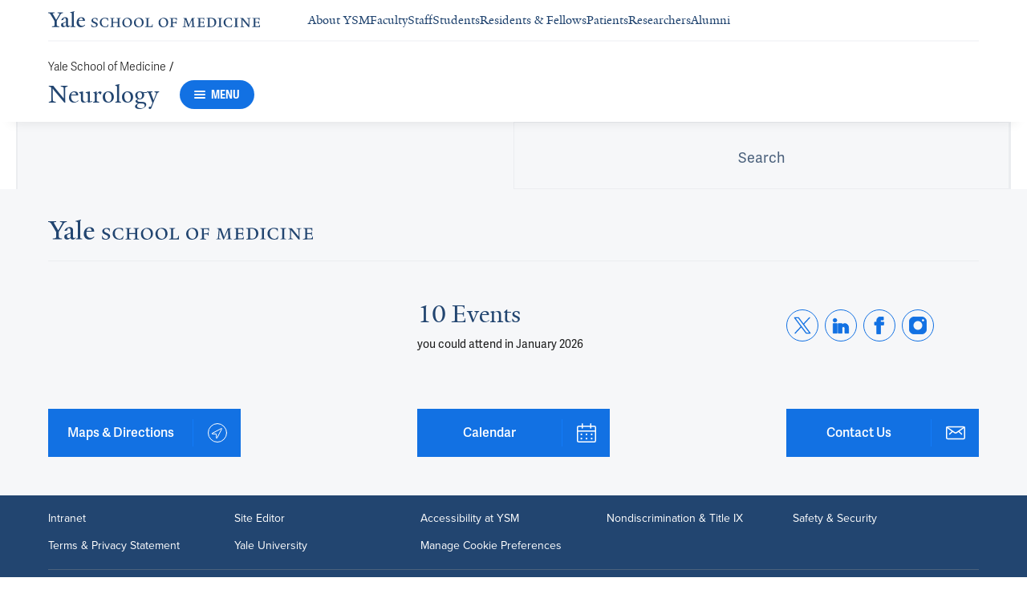

--- FILE ---
content_type: text/html; charset=utf-8
request_url: https://medicine.yale.edu/neurology/search/?entityType=Article&orgId=108788&articleSource=Ysm&articleSource=External
body_size: 29065
content:




<!DOCTYPE html>
<html lang="en">
<head itemscope itemtype="https://schema.org/SpeakableSpecification">
            <script src="https://assets.adobedtm.com/be4705422c6a/6365b56ecd77/launch-f9a39045ce43.min.js" async></script>

    <!-- Google Tag Manager -->
    <!-- End Google Tag Manager -->

    <meta charset="utf-8"/>
    <meta name="viewport" content="width=device-width, initial-scale=1.0"/>
    <meta http-equiv="X-UA-Compatible" content="IE=EDGE"/>
    <title>Neurology</title>

    <link rel="preconnect" href="https://p.typekit.net">
    <link rel="dns-prefetch" href="https://p.typekit.net">
    <link rel="preconnect" href="https://use.typekit.net">
    <link rel="dns-prefetch" href="https://use.typekit.net">
    <link rel="preconnect" href="https://www.gstatic.com">
    <link rel="dns-prefetch" href="https://www.gstatic.com">

    <meta name="title" property="og:title" content="Neurology" />
<meta itemprop="xpath" content="/html/head/meta[@property='og:title']/@content" />

    

        <meta name="robots" content="noindex, nofollow">

    
    
    

    <meta property="og:url" content="https://medicine.yale.edu/neurology/search/?entityType=Article&amp;orgId=108788&amp;articleSource=Ysm&amp;articleSource=External" />

    <meta name="site-name" property="og:site_name" content="Neurology" />

    <meta property="og:type" content="website" />

    <meta property="og:title" content="Neurology" />

    

    
    

    
    

    <meta name="twitter:card" content="summary" />

    
    
    

        
        
        
        

    <meta property="fb:app_id" content="604142276782606" />


    <link rel="canonical" href="https://medicine.yale.edu/neurology/search/?entityType=Article&amp;orgId=108788&amp;articleSource=Ysm&amp;articleSource=External">

    <link rel="apple-touch-icon" sizes="180x180" href="https://cdn1.medicine.yale.edu/icons/ysm/apple-touch-icon.png">
    <link rel="icon" type="image/png" href="https://cdn1.medicine.yale.edu/icons/ysm/favicon-32x32.png" sizes="32x32">
    <link rel="icon" type="image/png" href="https://cdn1.medicine.yale.edu/icons/ysm/favicon-16x16.png" sizes="16x16">
    <link rel="manifest" href="https://cdn1.medicine.yale.edu/web-manifests/ysm/site.webmanifest">
    <link rel="shortcut icon" type="image/x-icon" href="https://cdn1.medicine.yale.edu/icons/ysm/favicon.ico"/>
    <meta name="msapplication-TileColor" content="#1271e3">
    <meta name="msapplication-config" content="https://cdn1.medicine.yale.edu/browser-configs/ysm/browserconfig.xml">
    <meta name="theme-color" content="#ffffff">

    <link rel="preload" href="https://cdn1.medicine.yale.edu/build/yalenew-italic-webfront.woff2" as="font" crossorigin>
    <link rel="preload" href="https://cdn1.medicine.yale.edu/build/yalenew-roman-webfont.woff2" as="font" crossorigin>
    <link rel="preload" href="https://use.typekit.net/eqf4dwf.css" as="style" crossorigin>

    <link data-chunk="main" rel="stylesheet" href="https://cdn1.medicine.yale.edu/build/main.907d39fbfa5ab74dae6b.css" crossorigin="anonymous" />
<link data-chunk="modules-search-components-global-search-GlobalSearchContainer" rel="stylesheet" href="https://cdn1.medicine.yale.edu/build/2324.f73f9630c59089277640.css" crossorigin="anonymous" />
<link data-chunk="modules-footer-components-Footer" rel="stylesheet" href="https://cdn1.medicine.yale.edu/build/3053.9d94d1be74c8b8d74e36.css" crossorigin="anonymous" />

    <link data-chunk="modules-footer-components-Footer" rel="preload" as="style" href="https://cdn1.medicine.yale.edu/build/3053.9d94d1be74c8b8d74e36.css" crossorigin="anonymous" />
<link data-chunk="modules-search-components-global-search-GlobalSearchContainer" rel="preload" as="style" href="https://cdn1.medicine.yale.edu/build/2324.f73f9630c59089277640.css" crossorigin="anonymous" />
<link data-chunk="main" rel="preload" as="style" href="https://cdn1.medicine.yale.edu/build/main.907d39fbfa5ab74dae6b.css" crossorigin="anonymous" />
<link data-chunk="main" rel="preload" as="script" href="https://cdn1.medicine.yale.edu/build/main.es2015.dfa5aecab8fbf1932152.js" crossorigin="anonymous" />
<link data-chunk="modules-search-components-global-search-GlobalSearchContainer" rel="preload" as="script" href="https://cdn1.medicine.yale.edu/build/1514.es2015.79d733912b018318aafb.js" crossorigin="anonymous" />
<link data-chunk="modules-search-components-global-search-GlobalSearchContainer" rel="preload" as="script" href="https://cdn1.medicine.yale.edu/build/1253.es2015.e5ceac21ad89b84f90f2.js" crossorigin="anonymous" />
<link data-chunk="modules-search-components-global-search-GlobalSearchContainer" rel="preload" as="script" href="https://cdn1.medicine.yale.edu/build/2302.es2015.383a3d734f403de3ffcd.js" crossorigin="anonymous" />
<link data-chunk="modules-search-components-global-search-GlobalSearchContainer" rel="preload" as="script" href="https://cdn1.medicine.yale.edu/build/2471.es2015.0ebcf974e65a383d3f50.js" crossorigin="anonymous" />
<link data-chunk="modules-search-components-global-search-GlobalSearchContainer" rel="preload" as="script" href="https://cdn1.medicine.yale.edu/build/4312.es2015.4ab255add4e30d868226.js" crossorigin="anonymous" />
<link data-chunk="modules-search-components-global-search-GlobalSearchContainer" rel="preload" as="script" href="https://cdn1.medicine.yale.edu/build/2324.es2015.d07a032b6195ccbc64af.js" crossorigin="anonymous" />
<link data-chunk="modules-footer-components-Footer" rel="preload" as="script" href="https://cdn1.medicine.yale.edu/build/3053.es2015.94f247814d7073bd03dd.js" crossorigin="anonymous" />




</head>
<body>
    <!-- Google Tag Manager (noscript) -->
    <!-- End Google Tag Manager (noscript) -->

    <!--[if IE]>
        <div aria-hidden="true" class="outdated-browser-warning">
            Your browser is antiquated and no longer supported on this website. Please update your browser or switch to Chrome, Firefox or Safari. <br/>
            You can update your IE here: <br/>
            <a class="outdated-browser-warning__link" href="https://support.microsoft.com/en-us/help/17621/internet-explorer-downloads">https://support.microsoft.com/en-us/help/17621/internet-explorer-downloads</a>
        </div>
    <![endif]-->
    <!--[if !IE]>-->
    

    <div id="app"><div class="page"><span role="navigation" aria-label="Skip to Main Content button"><a href="#page-container" class="skip-button skip-button--dark skip-to-main-content-button">Skip to Main Content</a></span><div class="base-page__header-container"><div class="base-header department-header"><div class="base-header__content"><div class="base-header__top-navigation-container"><div class="base-header__top-navigation"><nav class="base-header__top-navigation-links" aria-label="Information links"><a href="/" class="department-header__top-navigation-root-link"><svg xmlns="http://www.w3.org/2000/svg" aria-label="Yale School of Medicine" viewBox="0 0 384.2 29.1" focusable="false" class="site-wordmark__icon site-wordmark__icon--mode--ysm department-header__logo-icon"><desc>Yale School of Medicine</desc><path d="m22.3 6.1-6.8 11.5v7.7c.8 1.9 2.8 2.1 4.7 2.2v1.1H6.8v-1.1c1.9-.1 4.2-.4 4.8-1.6v-8l-7-11.8C3.5 4.2 2.3 3.5 0 3.4V2.3h11.6v1.1c-2.2.1-2.9.5-3.5 1l6.5 11.2 6.3-11.1c-.7-.5-1.5-1-3.7-1.1V2.3h9.9v1.1c-2.2 0-3.6.8-4.8 2.7M35.9 29c-2.2 0-3.3-1.5-3.4-2.6-1.4 1.5-3.2 2.6-5 2.6-2.2 0-4.1-1.4-4.1-3.7 0-1.2.3-2.4.9-3.3l8.2-3v-3.1c0-1.9-.9-3.6-2.7-3.6-1.1 0-2.2 1.4-2.3 3.5l-3.7.6V16c1.2-3.7 5.3-5.2 7.3-5.2 3.8 0 5.1 2 5.1 5.1l-.1 8.7c0 1.7.9 2.1 1.7 2.1.7 0 1.3-.4 2.1-1.2v1.2c-.9 1-2.5 2.3-4 2.3m-8.3-6.8c-.2.7-.3 1.2-.3 2.2 0 1.2.7 2.5 2.1 2.5 1.2 0 1.9-.4 3.1-1.3V20c-1.1.5-3.7 1.7-4.9 2.2m12.7 6.4v-1c1.9-.1 2.4-.5 2.7-1.2V5c0-1.4-.2-2-3.1-2.2v-.9L47.5 0l.2.7-1.2 1.5v24.2c.4.8 1.2 1.1 2.9 1.2v1zm19.1.4c-4.3 0-7.7-3.4-7.7-8.2 0-5.9 3.6-9.9 8.7-9.9 4.1 0 6.4 2.3 6.4 6v.7l-11.2-.1c-.1.5-.1 1.2-.1 2.1 0 4.2 2.7 7 6.2 7 2.1 0 3.2-.7 4.8-2.2l.6 1c-2.4 2.1-4.3 3.6-7.7 3.6m.4-16.9c-2.1 0-3.5 1.7-4 4.3l7.3-.1c-.1-2.2-1.4-4.2-3.3-4.2M83.4 29.1c-2.1 0-3.8-.6-4.9-1l-.5-4.4h.7c.2 1.1 1 2.5 2 3.2.6.5 1.9 1.2 3 1.2 2.2 0 3.3-1.4 3.3-2.8 0-1.9-1.2-2.4-3.2-3.2-3.8-1.6-5.2-2.6-5.2-5.2 0-2.9 2.9-4.8 6.7-4.8 1.8 0 3.2.5 4.1.9v4.3h-.7c-.1-1.1-.5-2.5-1.5-3.1-.4-.2-1.4-.9-2.6-.9-2.1 0-3.2 1.3-3.2 2.6 0 1.7.9 2.4 3.5 3.4 3.5 1.4 5 2.5 5 5 0 2.9-2.9 4.8-6.5 4.8m25.1-1c-2 .6-2.6.9-5.7.9-5.3 0-9.2-3.8-9.2-8.7 0-5 4.1-8.4 9.2-8.4 2.6 0 4 .5 5.9.9v4.5h-.7c-.1-1.1-.6-2.4-1.5-3-.5-.3-1.7-1.3-3.9-1.3-3.7 0-5.8 3.1-5.8 6.7 0 4.8 2.7 8.2 7 8.2 1.4 0 2.4-.6 2.8-.9 1-.8 1.7-2 2-3.2l.8.1zm15.4.6V28c1.2 0 2.2-.4 2.5-.9V21h-8.8v6.1c.2.5 1.3.8 2.5.9v.7h-7.8V28c1.1 0 2.3-.4 2.5-.9V13.9c-.2-.5-1.3-.8-2.5-.9v-.7h7.8v.7c-1.1.1-2.3.4-2.5.9v5.7h8.8v-5.7c-.3-.5-1.3-.8-2.5-.9v-.7h7.9v.7c-1.2.1-2.2.4-2.5.9v13.2c.3.5 1.3.8 2.5.9v.7zm18.9.4c-5.2 0-8.2-3.6-8.2-8.5 0-5 4.2-8.6 9.3-8.6 5.3 0 8.2 3.6 8.2 8.4 0 5.1-4.1 8.7-9.3 8.7m-.3-16c-2.4 0-4.8 2.7-4.8 6.7 0 4.7 2.3 8.1 6.3 8.1 2.6 0 5-2.6 5-6.7 0-4.9-2.5-8.1-6.5-8.1m21.4 16c-5.2 0-8.2-3.6-8.2-8.5 0-5 4.2-8.6 9.3-8.6 5.3 0 8.2 3.6 8.2 8.4 0 5.1-4.1 8.7-9.3 8.7m-.3-16c-2.4 0-4.8 2.7-4.8 6.7 0 4.7 2.3 8.1 6.3 8.1 2.6 0 5-2.6 5-6.7 0-4.9-2.5-8.1-6.5-8.1m11.9 15.6V28c1-.1 2.6-.3 3-1.2V13.9c-.2-.5-1.3-.8-2.5-.9v-.7h8.1v.7c-1.1.1-2.5.4-2.7.9v13.5l4.7-.1c1.8 0 2.9-1.7 2.9-3.9h.7v5.3zm33 .4c-5.2 0-8.2-3.6-8.2-8.5 0-5 4.2-8.6 9.3-8.6 5.3 0 8.2 3.6 8.2 8.4.1 5.1-4.1 8.7-9.3 8.7m-.3-16c-2.4 0-4.8 2.7-4.8 6.7 0 4.7 2.3 8.1 6.3 8.1 2.6 0 5-2.6 5-6.7 0-4.9-2.5-8.1-6.5-8.1m24.4 3.4c-.1-2.3-1-2.9-3-2.9H226V20l3.5-.1c1.7-.1 2.4-.1 2.7-2h.7v5.5h-.7c-.2-2.1-.9-2.1-2.6-2.1h-3.5v5.5c.3.8 1.8 1.2 3 1.3v.7h-8.6V28c1.1-.1 2.4-.3 2.7-1.1V14c-.2-.6-1.4-.9-2.6-.9v-.7h10.7c.6 0 1.1 0 1.5-.2h.6v4.3zm26.2 12.2V28c1.2-.1 2.5-.4 2.7-.9l-.5-9.5v-2.7l-.8 2.1-5.2 11.7h-1l-4.5-12.3-.7-2-.1 1.8-.7 10.6c.2.5 1.4 1 2.6 1.1v.7h-6.7V28c1.2-.1 2.3-.6 2.6-1.1l.7-9.2c.1-.9.2-2.8.2-2.9V14c-.3-.4-1.1-.8-2.3-.9v-.7h5.8l.8 2.5 3.7 10.2 4.2-9.9 1.1-2.7h5.2v.5c-1.2.1-2.1.4-2.3.8v.6c0 .3.1 2.3.2 3.1l.5 9.5c.3.5 1.4.8 2.5.9v.7h-8zm16.5 0-5.8.1v-.7c1.2-.1 2.9-.4 3.3-1.2v-13c-.2-.5-1.3-.8-2.5-.9v-.7H281c.7 0 1.2-.1 1.5-.2h.6v4.3h-.7c-.1-2.3-1-2.9-3-2.9h-3.7v6.1h3.5c1.8 0 2.5 0 2.7-1.9h.6V23h-.7c-.2-2.1-.8-2.1-2.7-2.1h-3.5v5.6c.1.3.2.7.7.9l4.1-.1c1.7 0 2.9-.8 2.9-3h.6v4.3h-8.6zm20.8 0h-8.6V28c1.1 0 2.4-.4 2.6-.9V13.9c-.2-.5-1.5-.8-2.7-.9v-.7c3-.1 5.9-.3 8.2-.3 5.9 0 9.4 3 9.4 8s-3.9 8.8-8.9 8.7M294.5 13H293v13.9c.3.4 1.7.8 2.7.8 4.1 0 6.1-2.8 6.1-6.8 0-5.3-2.8-7.9-7.3-7.9m13.1 15.7V28c1.2-.1 2.4-.4 2.6-.9V13.9c-.2-.5-1.4-.8-2.6-.9v-.7h8.2v.7c-1.2.1-2.4.4-2.6.9V27c.2.5 1.4.8 2.6.9v.7h-8.2zm25.6-.6c-2 .6-2.6.9-5.7.9-5.3 0-9.2-3.8-9.2-8.7 0-5 4.1-8.4 9.2-8.4 2.6 0 4 .5 5.9.9v4.5h-.7c-.1-1.1-.6-2.4-1.5-3-.5-.3-1.7-1.3-3.9-1.3-3.7 0-5.8 3.1-5.8 6.7 0 4.8 2.7 8.2 7 8.2 1.4 0 2.4-.6 2.8-.9 1-.8 1.7-2 2-3.2l.8.1zm3.8.6V28c1.2-.1 2.4-.4 2.6-.9V13.9c-.2-.5-1.4-.8-2.6-.9v-.7h8.2v.7c-1.2.1-2.4.4-2.6.9V27c.2.5 1.4.8 2.6.9v.7H337zm27.8-14.5V24c0 1.4.1 3.7.2 4.9h-1.6l-10-12.3-1.1-1.7.1 1.5v5.9c0 1.4.1 3.4.2 4.5.2.5 1.7 1 2.9 1.1v.7h-7.1V28c1.2-.1 2.3-.6 2.5-1.1v-9.2c0-1.3 0-2.6-.1-3.5-.3-.5-1.3-1-2.5-1.1v-.7h5.2l1.5 1.9 8.4 10.3v-5.9c0-1.4-.1-3.6-.1-4.4-.2-.5-1.7-1.1-2.9-1.1v-.7h7.1v.5c-1.3.1-2.4.6-2.7 1.2m10.7 14.5-5.8.1v-.7c1.2-.1 2.9-.4 3.3-1.2v-13c-.2-.5-1.3-.8-2.5-.9v-.7h10.7c.7 0 1.2-.1 1.5-.2h.6v4.3h-.7c-.1-2.3-1-2.9-3-2.9h-3.7v6.1h3.5c1.8 0 2.5 0 2.7-1.9h.6V23h-.7c-.2-2.1-.8-2.1-2.7-2.1h-3.5v5.6c.1.3.2.7.7.9l4.1-.1c1.7 0 2.9-.8 2.9-3h.6v4.3h-8.6z"></path></svg></a><div class="navigation-header-links"><a href="/about/" class="navigation-header-links__header-link" aria-label="Navigate to About YSM page"><div class="navigation-header-links__link-hover"><svg xmlns="http://www.w3.org/2000/svg" viewBox="0 0 24 24" focusable="false" class="navigation-header-links__link-icon"><path fill="none" d="M0 0h24v24H0z"></path><path d="m12 4-1.41 1.41L16.17 11H4v2h12.17l-5.58 5.59L12 20l8-8z"></path></svg>About YSM</div></a><a href="/faculty/" class="navigation-header-links__header-link" aria-label="Navigate to Faculty page"><div class="navigation-header-links__link-hover"><svg xmlns="http://www.w3.org/2000/svg" viewBox="0 0 24 24" focusable="false" class="navigation-header-links__link-icon"><path fill="none" d="M0 0h24v24H0z"></path><path d="m12 4-1.41 1.41L16.17 11H4v2h12.17l-5.58 5.59L12 20l8-8z"></path></svg>Faculty</div></a><a href="/myysm/" class="navigation-header-links__header-link" aria-label="Navigate to Staff page"><div class="navigation-header-links__link-hover"><svg xmlns="http://www.w3.org/2000/svg" viewBox="0 0 24 24" focusable="false" class="navigation-header-links__link-icon"><path fill="none" d="M0 0h24v24H0z"></path><path d="m12 4-1.41 1.41L16.17 11H4v2h12.17l-5.58 5.59L12 20l8-8z"></path></svg>Staff</div></a><a href="/edu/" class="navigation-header-links__header-link" aria-label="Navigate to Students page"><div class="navigation-header-links__link-hover"><svg xmlns="http://www.w3.org/2000/svg" viewBox="0 0 24 24" focusable="false" class="navigation-header-links__link-icon"><path fill="none" d="M0 0h24v24H0z"></path><path d="m12 4-1.41 1.41L16.17 11H4v2h12.17l-5.58 5.59L12 20l8-8z"></path></svg>Students</div></a><a href="/edu/residency-fellowships/" class="navigation-header-links__header-link" aria-label="Navigate to Residents &amp; Fellows page"><div class="navigation-header-links__link-hover"><svg xmlns="http://www.w3.org/2000/svg" viewBox="0 0 24 24" focusable="false" class="navigation-header-links__link-icon"><path fill="none" d="M0 0h24v24H0z"></path><path d="m12 4-1.41 1.41L16.17 11H4v2h12.17l-5.58 5.59L12 20l8-8z"></path></svg>Residents &amp; Fellows</div></a><a href="https://yalemedicine.org" class="navigation-header-links__header-link" aria-label="Navigate to Patients page"><div class="navigation-header-links__link-hover"><svg xmlns="http://www.w3.org/2000/svg" viewBox="0 0 24 24" focusable="false" class="navigation-header-links__link-icon"><path fill="none" d="M0 0h24v24H0z"></path><path d="m12 4-1.41 1.41L16.17 11H4v2h12.17l-5.58 5.59L12 20l8-8z"></path></svg>Patients</div></a><a href="/research/" class="navigation-header-links__header-link" aria-label="Navigate to Researchers page"><div class="navigation-header-links__link-hover"><svg xmlns="http://www.w3.org/2000/svg" viewBox="0 0 24 24" focusable="false" class="navigation-header-links__link-icon"><path fill="none" d="M0 0h24v24H0z"></path><path d="m12 4-1.41 1.41L16.17 11H4v2h12.17l-5.58 5.59L12 20l8-8z"></path></svg>Researchers</div></a><a href="/alumni/" class="navigation-header-links__header-link" aria-label="Navigate to Alumni page"><div class="navigation-header-links__link-hover"><svg xmlns="http://www.w3.org/2000/svg" viewBox="0 0 24 24" focusable="false" class="navigation-header-links__link-icon"><path fill="none" d="M0 0h24v24H0z"></path><path d="m12 4-1.41 1.41L16.17 11H4v2h12.17l-5.58 5.59L12 20l8-8z"></path></svg>Alumni</div></a></div></nav><div></div></div></div><div class="base-header__navigation"><div class="base-header__navigation-content--desktop"><div class="base-header__navigation-left-content"><div class="department-header__navigation-content"><nav class="department-header__breadcrumbs" aria-label="Navigation breadcrumbs"><ul class="department-header__breadcrumb-list"><li><a href="/" class="department-header__breadcrumb-link">Yale School of Medicine</a><span class="department-header__slash-delimiter">/ </span></li></ul></nav><div class="department-header__department-link-container"><a href="/neurology" class="department-header__department-link">Neurology</a><div class="base-header__navigation-menu-button"><div class="navigation-menu-button__container"><button class="navigation-menu-button navigation-menu-button--open" type="button" aria-label="Menu"><div class="navigation-menu-button__hamburger"><span class="navigation-menu-button__hamburger-line"></span><span class="navigation-menu-button__hamburger-line"></span><span class="navigation-menu-button__hamburger-line"></span></div><div class="navigation-menu-button__text">MENU</div></button></div></div></div></div></div><div class="base-header__navigation-right-content"><div class="base-header__navigation-search-button"></div></div></div><div class="base-header__navigation-content--mobile"><div class="base-header__navigation-left-content"><button type="button" class="base-header__navigation-dropdown-button" aria-label="Go to the main page"><svg xmlns="http://www.w3.org/2000/svg" aria-label="Yale School of Medicine" viewBox="0 0 384.2 29.1" focusable="false" class="site-wordmark__icon site-wordmark__icon--mode--ysm base-header__navigation-dropdown-logo"><desc>Yale School of Medicine</desc><path d="m22.3 6.1-6.8 11.5v7.7c.8 1.9 2.8 2.1 4.7 2.2v1.1H6.8v-1.1c1.9-.1 4.2-.4 4.8-1.6v-8l-7-11.8C3.5 4.2 2.3 3.5 0 3.4V2.3h11.6v1.1c-2.2.1-2.9.5-3.5 1l6.5 11.2 6.3-11.1c-.7-.5-1.5-1-3.7-1.1V2.3h9.9v1.1c-2.2 0-3.6.8-4.8 2.7M35.9 29c-2.2 0-3.3-1.5-3.4-2.6-1.4 1.5-3.2 2.6-5 2.6-2.2 0-4.1-1.4-4.1-3.7 0-1.2.3-2.4.9-3.3l8.2-3v-3.1c0-1.9-.9-3.6-2.7-3.6-1.1 0-2.2 1.4-2.3 3.5l-3.7.6V16c1.2-3.7 5.3-5.2 7.3-5.2 3.8 0 5.1 2 5.1 5.1l-.1 8.7c0 1.7.9 2.1 1.7 2.1.7 0 1.3-.4 2.1-1.2v1.2c-.9 1-2.5 2.3-4 2.3m-8.3-6.8c-.2.7-.3 1.2-.3 2.2 0 1.2.7 2.5 2.1 2.5 1.2 0 1.9-.4 3.1-1.3V20c-1.1.5-3.7 1.7-4.9 2.2m12.7 6.4v-1c1.9-.1 2.4-.5 2.7-1.2V5c0-1.4-.2-2-3.1-2.2v-.9L47.5 0l.2.7-1.2 1.5v24.2c.4.8 1.2 1.1 2.9 1.2v1zm19.1.4c-4.3 0-7.7-3.4-7.7-8.2 0-5.9 3.6-9.9 8.7-9.9 4.1 0 6.4 2.3 6.4 6v.7l-11.2-.1c-.1.5-.1 1.2-.1 2.1 0 4.2 2.7 7 6.2 7 2.1 0 3.2-.7 4.8-2.2l.6 1c-2.4 2.1-4.3 3.6-7.7 3.6m.4-16.9c-2.1 0-3.5 1.7-4 4.3l7.3-.1c-.1-2.2-1.4-4.2-3.3-4.2M83.4 29.1c-2.1 0-3.8-.6-4.9-1l-.5-4.4h.7c.2 1.1 1 2.5 2 3.2.6.5 1.9 1.2 3 1.2 2.2 0 3.3-1.4 3.3-2.8 0-1.9-1.2-2.4-3.2-3.2-3.8-1.6-5.2-2.6-5.2-5.2 0-2.9 2.9-4.8 6.7-4.8 1.8 0 3.2.5 4.1.9v4.3h-.7c-.1-1.1-.5-2.5-1.5-3.1-.4-.2-1.4-.9-2.6-.9-2.1 0-3.2 1.3-3.2 2.6 0 1.7.9 2.4 3.5 3.4 3.5 1.4 5 2.5 5 5 0 2.9-2.9 4.8-6.5 4.8m25.1-1c-2 .6-2.6.9-5.7.9-5.3 0-9.2-3.8-9.2-8.7 0-5 4.1-8.4 9.2-8.4 2.6 0 4 .5 5.9.9v4.5h-.7c-.1-1.1-.6-2.4-1.5-3-.5-.3-1.7-1.3-3.9-1.3-3.7 0-5.8 3.1-5.8 6.7 0 4.8 2.7 8.2 7 8.2 1.4 0 2.4-.6 2.8-.9 1-.8 1.7-2 2-3.2l.8.1zm15.4.6V28c1.2 0 2.2-.4 2.5-.9V21h-8.8v6.1c.2.5 1.3.8 2.5.9v.7h-7.8V28c1.1 0 2.3-.4 2.5-.9V13.9c-.2-.5-1.3-.8-2.5-.9v-.7h7.8v.7c-1.1.1-2.3.4-2.5.9v5.7h8.8v-5.7c-.3-.5-1.3-.8-2.5-.9v-.7h7.9v.7c-1.2.1-2.2.4-2.5.9v13.2c.3.5 1.3.8 2.5.9v.7zm18.9.4c-5.2 0-8.2-3.6-8.2-8.5 0-5 4.2-8.6 9.3-8.6 5.3 0 8.2 3.6 8.2 8.4 0 5.1-4.1 8.7-9.3 8.7m-.3-16c-2.4 0-4.8 2.7-4.8 6.7 0 4.7 2.3 8.1 6.3 8.1 2.6 0 5-2.6 5-6.7 0-4.9-2.5-8.1-6.5-8.1m21.4 16c-5.2 0-8.2-3.6-8.2-8.5 0-5 4.2-8.6 9.3-8.6 5.3 0 8.2 3.6 8.2 8.4 0 5.1-4.1 8.7-9.3 8.7m-.3-16c-2.4 0-4.8 2.7-4.8 6.7 0 4.7 2.3 8.1 6.3 8.1 2.6 0 5-2.6 5-6.7 0-4.9-2.5-8.1-6.5-8.1m11.9 15.6V28c1-.1 2.6-.3 3-1.2V13.9c-.2-.5-1.3-.8-2.5-.9v-.7h8.1v.7c-1.1.1-2.5.4-2.7.9v13.5l4.7-.1c1.8 0 2.9-1.7 2.9-3.9h.7v5.3zm33 .4c-5.2 0-8.2-3.6-8.2-8.5 0-5 4.2-8.6 9.3-8.6 5.3 0 8.2 3.6 8.2 8.4.1 5.1-4.1 8.7-9.3 8.7m-.3-16c-2.4 0-4.8 2.7-4.8 6.7 0 4.7 2.3 8.1 6.3 8.1 2.6 0 5-2.6 5-6.7 0-4.9-2.5-8.1-6.5-8.1m24.4 3.4c-.1-2.3-1-2.9-3-2.9H226V20l3.5-.1c1.7-.1 2.4-.1 2.7-2h.7v5.5h-.7c-.2-2.1-.9-2.1-2.6-2.1h-3.5v5.5c.3.8 1.8 1.2 3 1.3v.7h-8.6V28c1.1-.1 2.4-.3 2.7-1.1V14c-.2-.6-1.4-.9-2.6-.9v-.7h10.7c.6 0 1.1 0 1.5-.2h.6v4.3zm26.2 12.2V28c1.2-.1 2.5-.4 2.7-.9l-.5-9.5v-2.7l-.8 2.1-5.2 11.7h-1l-4.5-12.3-.7-2-.1 1.8-.7 10.6c.2.5 1.4 1 2.6 1.1v.7h-6.7V28c1.2-.1 2.3-.6 2.6-1.1l.7-9.2c.1-.9.2-2.8.2-2.9V14c-.3-.4-1.1-.8-2.3-.9v-.7h5.8l.8 2.5 3.7 10.2 4.2-9.9 1.1-2.7h5.2v.5c-1.2.1-2.1.4-2.3.8v.6c0 .3.1 2.3.2 3.1l.5 9.5c.3.5 1.4.8 2.5.9v.7h-8zm16.5 0-5.8.1v-.7c1.2-.1 2.9-.4 3.3-1.2v-13c-.2-.5-1.3-.8-2.5-.9v-.7H281c.7 0 1.2-.1 1.5-.2h.6v4.3h-.7c-.1-2.3-1-2.9-3-2.9h-3.7v6.1h3.5c1.8 0 2.5 0 2.7-1.9h.6V23h-.7c-.2-2.1-.8-2.1-2.7-2.1h-3.5v5.6c.1.3.2.7.7.9l4.1-.1c1.7 0 2.9-.8 2.9-3h.6v4.3h-8.6zm20.8 0h-8.6V28c1.1 0 2.4-.4 2.6-.9V13.9c-.2-.5-1.5-.8-2.7-.9v-.7c3-.1 5.9-.3 8.2-.3 5.9 0 9.4 3 9.4 8s-3.9 8.8-8.9 8.7M294.5 13H293v13.9c.3.4 1.7.8 2.7.8 4.1 0 6.1-2.8 6.1-6.8 0-5.3-2.8-7.9-7.3-7.9m13.1 15.7V28c1.2-.1 2.4-.4 2.6-.9V13.9c-.2-.5-1.4-.8-2.6-.9v-.7h8.2v.7c-1.2.1-2.4.4-2.6.9V27c.2.5 1.4.8 2.6.9v.7h-8.2zm25.6-.6c-2 .6-2.6.9-5.7.9-5.3 0-9.2-3.8-9.2-8.7 0-5 4.1-8.4 9.2-8.4 2.6 0 4 .5 5.9.9v4.5h-.7c-.1-1.1-.6-2.4-1.5-3-.5-.3-1.7-1.3-3.9-1.3-3.7 0-5.8 3.1-5.8 6.7 0 4.8 2.7 8.2 7 8.2 1.4 0 2.4-.6 2.8-.9 1-.8 1.7-2 2-3.2l.8.1zm3.8.6V28c1.2-.1 2.4-.4 2.6-.9V13.9c-.2-.5-1.4-.8-2.6-.9v-.7h8.2v.7c-1.2.1-2.4.4-2.6.9V27c.2.5 1.4.8 2.6.9v.7H337zm27.8-14.5V24c0 1.4.1 3.7.2 4.9h-1.6l-10-12.3-1.1-1.7.1 1.5v5.9c0 1.4.1 3.4.2 4.5.2.5 1.7 1 2.9 1.1v.7h-7.1V28c1.2-.1 2.3-.6 2.5-1.1v-9.2c0-1.3 0-2.6-.1-3.5-.3-.5-1.3-1-2.5-1.1v-.7h5.2l1.5 1.9 8.4 10.3v-5.9c0-1.4-.1-3.6-.1-4.4-.2-.5-1.7-1.1-2.9-1.1v-.7h7.1v.5c-1.3.1-2.4.6-2.7 1.2m10.7 14.5-5.8.1v-.7c1.2-.1 2.9-.4 3.3-1.2v-13c-.2-.5-1.3-.8-2.5-.9v-.7h10.7c.7 0 1.2-.1 1.5-.2h.6v4.3h-.7c-.1-2.3-1-2.9-3-2.9h-3.7v6.1h3.5c1.8 0 2.5 0 2.7-1.9h.6V23h-.7c-.2-2.1-.8-2.1-2.7-2.1h-3.5v5.6c.1.3.2.7.7.9l4.1-.1c1.7 0 2.9-.8 2.9-3h.6v4.3h-8.6z"></path></svg><svg xmlns="http://www.w3.org/2000/svg" viewBox="0 0 24 24" focusable="false" class="base-header__navigation-dropdown-icon"><path d="M23.25 7.311 12.53 18.03a.75.75 0 0 1-1.06 0L.75 7.311" style="fill:none;stroke:currentColor;stroke-linecap:round;stroke-linejoin:round;stroke-width:1.5px;fill-rule:evenodd"></path></svg></button><div></div></div><div class="base-header__navigation-right-content"><div class="base-header__navigation-menu-button"><div class="navigation-menu-button__container"><button class="navigation-menu-button navigation-menu-button--open" type="button" aria-label="Menu"><div class="navigation-menu-button__hamburger"><span class="navigation-menu-button__hamburger-line"></span><span class="navigation-menu-button__hamburger-line"></span><span class="navigation-menu-button__hamburger-line"></span></div><div class="navigation-menu-button__text">MENU</div></button></div></div></div></div></div><div class="base-header__navigation-panel"><div class="navigation-panel__wrapper navigation-panel__wrapper--hidden"><nav class="navigation-panel__top-container" aria-label="Navigation Panel"><div class="navigation-panel__header-container"><a href="/neurology" class="navigation-panel__header-text">Neurology</a></div></nav><div class="navigation-panel__grid-container"><div class="navigation-panel__grid-column"><ul><li class="navigation-panel__grid-column-list-item"><div class="navigation-panel__grid-item"><div class="navigation-panel-sub-panel" aria-level="0"><div id="sub-panel__heading-0" aria-controls="sub-panel__body-0" class="navigation-panel-sub-panel__header" aria-expanded="false"><div class="navigation-panel-item navigation-panel-item--height"><a href="/neurology/about/" class="navigation-panel-item__option-text navigation-panel-item__option-text--parent" aria-label="Navigate to About Us page"><span class="navigation-panel-item__option-text-link navigation-panel-item__option-text-link--parent">About Us</span></a><button class="navigation-panel-item__button" type="button" aria-label="Open About Us menu item."><div class="navigation-panel-item__icon navigation-panel-item__button-icon"><svg xmlns="http://www.w3.org/2000/svg" viewBox="0 0 24 24" focusable="false" class="navigation-panel-item__icon"><path d="M12 1v22M23 12H1" style="fill:none;stroke:currentColor;stroke-linecap:round;stroke-linejoin:round"></path></svg></div></button></div></div><div id="sub-panel__body-0" class="navigation-panel-sub-panel__body"><ul><li class="navigation-panel-sub-panel__body-list-item"><div class="navigation-panel-item"><a href="/neurology/about/annual-reports/" class="navigation-panel-item__option-text" aria-label="Navigate to Annual Reports page" tabindex="-1"><span class="navigation-panel-item__option-text-link">Annual Reports</span></a></div></li><li class="navigation-panel-sub-panel__body-list-item"><div class="navigation-panel-item"><a href="/neurology/about/latest-news/" class="navigation-panel-item__option-text" aria-label="Navigate to News page" tabindex="-1"><span class="navigation-panel-item__option-text-link">News</span></a></div></li><li class="navigation-panel-sub-panel__body-list-item"><div class="navigation-panel-item"><a href="/neurology/about/newsletter/" class="navigation-panel-item__option-text" aria-label="Navigate to Brainwaves Newsletter page" tabindex="-1"><span class="navigation-panel-item__option-text-link">Brainwaves Newsletter</span></a></div></li></ul></div></div></div></li><li class="navigation-panel__grid-column-list-item"><div class="navigation-panel__grid-item"><div class="navigation-panel-sub-panel" aria-level="0"><div id="sub-panel__heading-4" aria-controls="sub-panel__body-4" class="navigation-panel-sub-panel__header" aria-expanded="false"><div class="navigation-panel-item navigation-panel-item--height"><a href="/neurology/excellence/" class="navigation-panel-item__option-text navigation-panel-item__option-text--parent" aria-label="Navigate to Collaborative Excellence page"><span class="navigation-panel-item__option-text-link navigation-panel-item__option-text-link--parent">Collaborative Excellence</span></a><button class="navigation-panel-item__button" type="button" aria-label="Open Collaborative Excellence menu item."><div class="navigation-panel-item__icon navigation-panel-item__button-icon"><svg xmlns="http://www.w3.org/2000/svg" viewBox="0 0 24 24" focusable="false" class="navigation-panel-item__icon"><path d="M12 1v22M23 12H1" style="fill:none;stroke:currentColor;stroke-linecap:round;stroke-linejoin:round"></path></svg></div></button></div></div><div id="sub-panel__body-4" class="navigation-panel-sub-panel__body"><ul><li class="navigation-panel-sub-panel__body-list-item"><div class="navigation-panel-sub-panel navigation-panel-sub-panel--nested" aria-level="1"><div id="sub-panel__heading-4-0" aria-controls="sub-panel__body-4-0" class="navigation-panel-sub-panel__header" aria-expanded="false"><div class="navigation-panel-item"><a href="/neurology/excellence/education/" class="navigation-panel-item__option-text" aria-label="Navigate to Education page" tabindex="-1"><span class="navigation-panel-item__option-text-link">Education</span></a><button class="navigation-panel-item__button" type="button" aria-label="Open Education menu item." tabindex="-1"><div class="navigation-panel-item__icon navigation-panel-item__button-icon"><svg xmlns="http://www.w3.org/2000/svg" viewBox="0 0 24 24" focusable="false" class="navigation-panel-item__icon"><path d="M12 1v22M23 12H1" style="fill:none;stroke:currentColor;stroke-linecap:round;stroke-linejoin:round"></path></svg></div></button></div></div><div id="sub-panel__body-4-0" class="navigation-panel-sub-panel__body navigation-panel-sub-panel__body--nested"><ul><li class="navigation-panel-sub-panel__body-list-item"><div class="navigation-panel-item"><a href="/neurology/excellence/education/visiting-elective-scholarship/" class="navigation-panel-item__option-text" aria-label="Navigate to Visiting Elective Scholarship Program page" tabindex="-1"><span class="navigation-panel-item__option-text-link">Visiting Elective Scholarship Program</span></a></div></li></ul></div></div></li><li class="navigation-panel-sub-panel__body-list-item"><div class="navigation-panel-item"><a href="/neurology/excellence/stampoutstroke/" class="navigation-panel-item__option-text" aria-label="Navigate to Stamp Out Stroke page" tabindex="-1"><span class="navigation-panel-item__option-text-link">Stamp Out Stroke</span></a></div></li></ul></div></div></div></li></ul></div><div class="navigation-panel__grid-column"><ul><li class="navigation-panel__grid-column-list-item"><div class="navigation-panel__grid-item"><div class="navigation-panel-sub-panel" aria-level="0"><div id="sub-panel__heading-1" aria-controls="sub-panel__body-1" class="navigation-panel-sub-panel__header" aria-expanded="false"><div class="navigation-panel-item navigation-panel-item--height"><a href="/neurology/divisions/" class="navigation-panel-item__option-text navigation-panel-item__option-text--parent" aria-label="Navigate to Our Divisions page"><span class="navigation-panel-item__option-text-link navigation-panel-item__option-text-link--parent">Our Divisions</span></a><button class="navigation-panel-item__button" type="button" aria-label="Open Our Divisions menu item."><div class="navigation-panel-item__icon navigation-panel-item__button-icon"><svg xmlns="http://www.w3.org/2000/svg" viewBox="0 0 24 24" focusable="false" class="navigation-panel-item__icon"><path d="M12 1v22M23 12H1" style="fill:none;stroke:currentColor;stroke-linecap:round;stroke-linejoin:round"></path></svg></div></button></div></div><div id="sub-panel__body-1" class="navigation-panel-sub-panel__body"><ul><li class="navigation-panel-sub-panel__body-list-item"><div class="navigation-panel-sub-panel navigation-panel-sub-panel--nested" aria-level="1"><div id="sub-panel__heading-1-0" aria-controls="sub-panel__body-1-0" class="navigation-panel-sub-panel__header" aria-expanded="false"><div class="navigation-panel-item"><a href="/neurology/divisions/primary-care-neurology-headache/" class="navigation-panel-item__option-text" aria-label="Navigate to Primary Care Neurology and Headache Medicine page" tabindex="-1"><span class="navigation-panel-item__option-text-link">Primary Care Neurology and Headache Medicine</span></a><button class="navigation-panel-item__button" type="button" aria-label="Open Primary Care Neurology and Headache Medicine menu item." tabindex="-1"><div class="navigation-panel-item__icon navigation-panel-item__button-icon"><svg xmlns="http://www.w3.org/2000/svg" viewBox="0 0 24 24" focusable="false" class="navigation-panel-item__icon"><path d="M12 1v22M23 12H1" style="fill:none;stroke:currentColor;stroke-linecap:round;stroke-linejoin:round"></path></svg></div></button></div></div><div id="sub-panel__body-1-0" class="navigation-panel-sub-panel__body navigation-panel-sub-panel__body--nested"><ul><li class="navigation-panel-sub-panel__body-list-item"><div class="navigation-panel-item"><a href="/neurology/divisions/primary-care-neurology-headache/headache-facial-pain/" class="navigation-panel-item__option-text" aria-label="Navigate to Yale Headache and Facial Pain Center page" tabindex="-1"><span class="navigation-panel-item__option-text-link">Yale Headache and Facial Pain Center</span></a></div></li><li class="navigation-panel-sub-panel__body-list-item"><div class="navigation-panel-item"><a href="/neurology/divisions/primary-care-neurology-headache/concussionprogram/" class="navigation-panel-item__option-text" aria-label="Navigate to Yale Concussion Program page" tabindex="-1"><span class="navigation-panel-item__option-text-link">Yale Concussion Program</span></a></div></li><li class="navigation-panel-sub-panel__body-list-item"><div class="navigation-panel-item"><a href="/neurology/divisions/primary-care-neurology-headache/lpclinic/" class="navigation-panel-item__option-text" aria-label="Navigate to Lumbar Puncture Clinic page" tabindex="-1"><span class="navigation-panel-item__option-text-link">Lumbar Puncture Clinic</span></a></div></li><li class="navigation-panel-sub-panel__body-list-item"><div class="navigation-panel-item"><a href="/neurology/divisions/primary-care-neurology-headache/media/" class="navigation-panel-item__option-text" aria-label="Navigate to Media page" tabindex="-1"><span class="navigation-panel-item__option-text-link">Media</span></a></div></li></ul></div></div></li><li class="navigation-panel-sub-panel__body-list-item"><div class="navigation-panel-sub-panel navigation-panel-sub-panel--nested" aria-level="1"><div id="sub-panel__heading-1-1" aria-controls="sub-panel__body-1-1" class="navigation-panel-sub-panel__header" aria-expanded="false"><div class="navigation-panel-item"><a href="/neurology/divisions/epilepsy/" class="navigation-panel-item__option-text" aria-label="Navigate to Epilepsy page" tabindex="-1"><span class="navigation-panel-item__option-text-link">Epilepsy</span></a><button class="navigation-panel-item__button" type="button" aria-label="Open Epilepsy menu item." tabindex="-1"><div class="navigation-panel-item__icon navigation-panel-item__button-icon"><svg xmlns="http://www.w3.org/2000/svg" viewBox="0 0 24 24" focusable="false" class="navigation-panel-item__icon"><path d="M12 1v22M23 12H1" style="fill:none;stroke:currentColor;stroke-linecap:round;stroke-linejoin:round"></path></svg></div></button></div></div><div id="sub-panel__body-1-1" class="navigation-panel-sub-panel__body navigation-panel-sub-panel__body--nested"><ul><li class="navigation-panel-sub-panel__body-list-item"><div class="navigation-panel-item"><a href="/neurology/divisions/epilepsy/faculty-staff/" class="navigation-panel-item__option-text" aria-label="Navigate to Faculty and Staff page" tabindex="-1"><span class="navigation-panel-item__option-text-link">Faculty and Staff</span></a></div></li><li class="navigation-panel-sub-panel__body-list-item"><div class="navigation-panel-item"><a href="/neurology/divisions/epilepsy/clinical/" class="navigation-panel-item__option-text" aria-label="Navigate to Clinical page" tabindex="-1"><span class="navigation-panel-item__option-text-link">Clinical</span></a></div></li><li class="navigation-panel-sub-panel__body-list-item"><div class="navigation-panel-item"><a href="/neurology/divisions/epilepsy/research/" class="navigation-panel-item__option-text" aria-label="Navigate to Research page" tabindex="-1"><span class="navigation-panel-item__option-text-link">Research</span></a></div></li><li class="navigation-panel-sub-panel__body-list-item"><div class="navigation-panel-item"><a href="/neurology/divisions/epilepsy/resources/" class="navigation-panel-item__option-text" aria-label="Navigate to Resources page" tabindex="-1"><span class="navigation-panel-item__option-text-link">Resources</span></a></div></li><li class="navigation-panel-sub-panel__body-list-item"><div class="navigation-panel-sub-panel navigation-panel-sub-panel--nested" aria-level="2"><div id="sub-panel__heading-1-1-4" aria-controls="sub-panel__body-1-1-4" class="navigation-panel-sub-panel__header" aria-expanded="false"><div class="navigation-panel-item"><a href="/neurology/divisions/epilepsy/news-and-events/" class="navigation-panel-item__option-text" aria-label="Navigate to News &amp; Events page" tabindex="-1"><span class="navigation-panel-item__option-text-link">News &amp; Events</span></a><button class="navigation-panel-item__button" type="button" aria-label="Open News &amp; Events menu item." tabindex="-1"><div class="navigation-panel-item__icon navigation-panel-item__button-icon"><svg xmlns="http://www.w3.org/2000/svg" viewBox="0 0 24 24" focusable="false" class="navigation-panel-item__icon"><path d="M12 1v22M23 12H1" style="fill:none;stroke:currentColor;stroke-linecap:round;stroke-linejoin:round"></path></svg></div></button></div></div><div id="sub-panel__body-1-1-4" class="navigation-panel-sub-panel__body navigation-panel-sub-panel__body--nested"><ul><li class="navigation-panel-sub-panel__body-list-item"><div class="navigation-panel-item"><a href="/neurology/divisions/epilepsy/news-and-events/past-events/" class="navigation-panel-item__option-text" aria-label="Navigate to Past Events page" tabindex="-1"><span class="navigation-panel-item__option-text-link">Past Events</span></a></div></li></ul></div></div></li></ul></div></div></li><li class="navigation-panel-sub-panel__body-list-item"><div class="navigation-panel-sub-panel navigation-panel-sub-panel--nested" aria-level="1"><div id="sub-panel__heading-1-2" aria-controls="sub-panel__body-1-2" class="navigation-panel-sub-panel__header" aria-expanded="false"><div class="navigation-panel-item"><a href="/neurology/divisions/movementdisorders/" class="navigation-panel-item__option-text" aria-label="Navigate to Movement Disorders page" tabindex="-1"><span class="navigation-panel-item__option-text-link">Movement Disorders</span></a><button class="navigation-panel-item__button" type="button" aria-label="Open Movement Disorders menu item." tabindex="-1"><div class="navigation-panel-item__icon navigation-panel-item__button-icon"><svg xmlns="http://www.w3.org/2000/svg" viewBox="0 0 24 24" focusable="false" class="navigation-panel-item__icon"><path d="M12 1v22M23 12H1" style="fill:none;stroke:currentColor;stroke-linecap:round;stroke-linejoin:round"></path></svg></div></button></div></div><div id="sub-panel__body-1-2" class="navigation-panel-sub-panel__body navigation-panel-sub-panel__body--nested"><ul><li class="navigation-panel-sub-panel__body-list-item"><div class="navigation-panel-item"><a href="/neurology/divisions/movementdisorders/people/" class="navigation-panel-item__option-text" aria-label="Navigate to People page" tabindex="-1"><span class="navigation-panel-item__option-text-link">People</span></a></div></li><li class="navigation-panel-sub-panel__body-list-item"><div class="navigation-panel-item"><a href="/neurology/divisions/movementdisorders/patient-care/" class="navigation-panel-item__option-text" aria-label="Navigate to Clinical Programs page" tabindex="-1"><span class="navigation-panel-item__option-text-link">Clinical Programs</span></a></div></li><li class="navigation-panel-sub-panel__body-list-item"><div class="navigation-panel-item"><a href="/neurology/divisions/movementdisorders/education/" class="navigation-panel-item__option-text" aria-label="Navigate to Education page" tabindex="-1"><span class="navigation-panel-item__option-text-link">Education</span></a></div></li><li class="navigation-panel-sub-panel__body-list-item"><div class="navigation-panel-item"><a href="/neurology/divisions/movementdisorders/research/" class="navigation-panel-item__option-text" aria-label="Navigate to Research page" tabindex="-1"><span class="navigation-panel-item__option-text-link">Research</span></a></div></li><li class="navigation-panel-sub-panel__body-list-item"><div class="navigation-panel-item"><a href="/neurology/divisions/movementdisorders/news/" class="navigation-panel-item__option-text" aria-label="Navigate to News page" tabindex="-1"><span class="navigation-panel-item__option-text-link">News</span></a></div></li><li class="navigation-panel-sub-panel__body-list-item"><div class="navigation-panel-item"><a href="/neurology/divisions/movementdisorders/events/" class="navigation-panel-item__option-text" aria-label="Navigate to Events page" tabindex="-1"><span class="navigation-panel-item__option-text-link">Events</span></a></div></li><li class="navigation-panel-sub-panel__body-list-item"><div class="navigation-panel-item"><a href="/neurology/divisions/movementdisorders/resources/" class="navigation-panel-item__option-text" aria-label="Navigate to Resources page" tabindex="-1"><span class="navigation-panel-item__option-text-link">Resources</span></a></div></li></ul></div></div></li><li class="navigation-panel-sub-panel__body-list-item"><div class="navigation-panel-sub-panel navigation-panel-sub-panel--nested" aria-level="1"><div id="sub-panel__heading-1-3" aria-controls="sub-panel__body-1-3" class="navigation-panel-sub-panel__header" aria-expanded="false"><div class="navigation-panel-item"><a href="/neurology/divisions/neurocriticalcare/" class="navigation-panel-item__option-text" aria-label="Navigate to Neurocritical Care page" tabindex="-1"><span class="navigation-panel-item__option-text-link">Neurocritical Care</span></a><button class="navigation-panel-item__button" type="button" aria-label="Open Neurocritical Care menu item." tabindex="-1"><div class="navigation-panel-item__icon navigation-panel-item__button-icon"><svg xmlns="http://www.w3.org/2000/svg" viewBox="0 0 24 24" focusable="false" class="navigation-panel-item__icon"><path d="M12 1v22M23 12H1" style="fill:none;stroke:currentColor;stroke-linecap:round;stroke-linejoin:round"></path></svg></div></button></div></div><div id="sub-panel__body-1-3" class="navigation-panel-sub-panel__body navigation-panel-sub-panel__body--nested"><ul><li class="navigation-panel-sub-panel__body-list-item"><div class="navigation-panel-item"><a href="/neurology/divisions/neurocriticalcare/research1/" class="navigation-panel-item__option-text" aria-label="Navigate to Research page" tabindex="-1"><span class="navigation-panel-item__option-text-link">Research</span></a></div></li><li class="navigation-panel-sub-panel__body-list-item"><div class="navigation-panel-item"><a href="/neurology/divisions/neurocriticalcare/faculty/" class="navigation-panel-item__option-text" aria-label="Navigate to Faculty page" tabindex="-1"><span class="navigation-panel-item__option-text-link">Faculty</span></a></div></li><li class="navigation-panel-sub-panel__body-list-item"><div class="navigation-panel-item"><a href="/neurology/divisions/neurocriticalcare/clinicalprogram/" class="navigation-panel-item__option-text" aria-label="Navigate to Clinical Program page" tabindex="-1"><span class="navigation-panel-item__option-text-link">Clinical Program</span></a></div></li><li class="navigation-panel-sub-panel__body-list-item"><div class="navigation-panel-item"><a href="/neurology/divisions/neurocriticalcare/media/" class="navigation-panel-item__option-text" aria-label="Navigate to Media page" tabindex="-1"><span class="navigation-panel-item__option-text-link">Media</span></a></div></li><li class="navigation-panel-sub-panel__body-list-item"><div class="navigation-panel-item"><a href="/neurology/divisions/neurocriticalcare/opportunities/" class="navigation-panel-item__option-text" aria-label="Navigate to Opportunities page" tabindex="-1"><span class="navigation-panel-item__option-text-link">Opportunities</span></a></div></li><li class="navigation-panel-sub-panel__body-list-item"><div class="navigation-panel-item"><a href="/neurology/divisions/neurocriticalcare/donating/" class="navigation-panel-item__option-text" aria-label="Navigate to Donating page" tabindex="-1"><span class="navigation-panel-item__option-text-link">Donating</span></a></div></li></ul></div></div></li><li class="navigation-panel-sub-panel__body-list-item"><div class="navigation-panel-item"><a href="/neurology/divisions/neurodegenerative/" class="navigation-panel-item__option-text" aria-label="Navigate to Neurodegenerative Disorders page" tabindex="-1"><span class="navigation-panel-item__option-text-link">Neurodegenerative Disorders</span></a></div></li><li class="navigation-panel-sub-panel__body-list-item"><div class="navigation-panel-sub-panel navigation-panel-sub-panel--nested" aria-level="1"><div id="sub-panel__heading-1-5" aria-controls="sub-panel__body-1-5" class="navigation-panel-sub-panel__header" aria-expanded="false"><div class="navigation-panel-item"><a href="/neurology/divisions/neuro-immunology/" class="navigation-panel-item__option-text" aria-label="Navigate to Neuro-Immunology page" tabindex="-1"><span class="navigation-panel-item__option-text-link">Neuro-Immunology</span></a><button class="navigation-panel-item__button" type="button" aria-label="Open Neuro-Immunology menu item." tabindex="-1"><div class="navigation-panel-item__icon navigation-panel-item__button-icon"><svg xmlns="http://www.w3.org/2000/svg" viewBox="0 0 24 24" focusable="false" class="navigation-panel-item__icon"><path d="M12 1v22M23 12H1" style="fill:none;stroke:currentColor;stroke-linecap:round;stroke-linejoin:round"></path></svg></div></button></div></div><div id="sub-panel__body-1-5" class="navigation-panel-sub-panel__body navigation-panel-sub-panel__body--nested"><ul><li class="navigation-panel-sub-panel__body-list-item"><div class="navigation-panel-item"><a href="/neurology/divisions/neuro-immunology/people/" class="navigation-panel-item__option-text" aria-label="Navigate to Faculty &amp; Staff page" tabindex="-1"><span class="navigation-panel-item__option-text-link">Faculty &amp; Staff</span></a></div></li><li class="navigation-panel-sub-panel__body-list-item"><div class="navigation-panel-sub-panel navigation-panel-sub-panel--nested" aria-level="2"><div id="sub-panel__heading-1-5-1" aria-controls="sub-panel__body-1-5-1" class="navigation-panel-sub-panel__header" aria-expanded="false"><div class="navigation-panel-item"><a href="/neurology/divisions/neuro-immunology/research/" class="navigation-panel-item__option-text" aria-label="Navigate to Neuro-Immunology Research page" tabindex="-1"><span class="navigation-panel-item__option-text-link">Neuro-Immunology Research</span></a><button class="navigation-panel-item__button" type="button" aria-label="Open Neuro-Immunology Research menu item." tabindex="-1"><div class="navigation-panel-item__icon navigation-panel-item__button-icon"><svg xmlns="http://www.w3.org/2000/svg" viewBox="0 0 24 24" focusable="false" class="navigation-panel-item__icon"><path d="M12 1v22M23 12H1" style="fill:none;stroke:currentColor;stroke-linecap:round;stroke-linejoin:round"></path></svg></div></button></div></div><div id="sub-panel__body-1-5-1" class="navigation-panel-sub-panel__body navigation-panel-sub-panel__body--nested"><ul><li class="navigation-panel-sub-panel__body-list-item"><div class="navigation-panel-item"><a href="/neurology/divisions/neuro-immunology/research/members/" class="navigation-panel-item__option-text" aria-label="Navigate to Members page" tabindex="-1"><span class="navigation-panel-item__option-text-link">Members</span></a></div></li><li class="navigation-panel-sub-panel__body-list-item"><div class="navigation-panel-item"><a href="/neurology/divisions/neuro-immunology/research/clinical-studies/" class="navigation-panel-item__option-text" aria-label="Navigate to Clinical Studies page" tabindex="-1"><span class="navigation-panel-item__option-text-link">Clinical Studies</span></a></div></li></ul></div></div></li></ul></div></div></li><li class="navigation-panel-sub-panel__body-list-item"><div class="navigation-panel-item"><a href="/neurology/divisions/neuro-infections/" class="navigation-panel-item__option-text" aria-label="Navigate to Neurological Infections page" tabindex="-1"><span class="navigation-panel-item__option-text-link">Neurological Infections</span></a></div></li><li class="navigation-panel-sub-panel__body-list-item"><div class="navigation-panel-sub-panel navigation-panel-sub-panel--nested" aria-level="1"><div id="sub-panel__heading-1-7" aria-controls="sub-panel__body-1-7" class="navigation-panel-sub-panel__header" aria-expanded="false"><div class="navigation-panel-item"><a href="/neurology/divisions/neuromuscular/" class="navigation-panel-item__option-text" aria-label="Navigate to Neuromuscular Medicine page" tabindex="-1"><span class="navigation-panel-item__option-text-link">Neuromuscular Medicine</span></a><button class="navigation-panel-item__button" type="button" aria-label="Open Neuromuscular Medicine menu item." tabindex="-1"><div class="navigation-panel-item__icon navigation-panel-item__button-icon"><svg xmlns="http://www.w3.org/2000/svg" viewBox="0 0 24 24" focusable="false" class="navigation-panel-item__icon"><path d="M12 1v22M23 12H1" style="fill:none;stroke:currentColor;stroke-linecap:round;stroke-linejoin:round"></path></svg></div></button></div></div><div id="sub-panel__body-1-7" class="navigation-panel-sub-panel__body navigation-panel-sub-panel__body--nested"><ul><li class="navigation-panel-sub-panel__body-list-item"><div class="navigation-panel-item"><a href="/neurology/divisions/neuromuscular/faculty-staff/" class="navigation-panel-item__option-text" aria-label="Navigate to Faculty &amp; Staff page" tabindex="-1"><span class="navigation-panel-item__option-text-link">Faculty &amp; Staff</span></a></div></li><li class="navigation-panel-sub-panel__body-list-item"><div class="navigation-panel-item"><a href="/neurology/divisions/neuromuscular/research/" class="navigation-panel-item__option-text" aria-label="Navigate to Research page" tabindex="-1"><span class="navigation-panel-item__option-text-link">Research</span></a></div></li><li class="navigation-panel-sub-panel__body-list-item"><div class="navigation-panel-item"><a href="/neurology/divisions/neuromuscular/patient-care/" class="navigation-panel-item__option-text" aria-label="Navigate to Clinical Programs page" tabindex="-1"><span class="navigation-panel-item__option-text-link">Clinical Programs</span></a></div></li></ul></div></div></li><li class="navigation-panel-sub-panel__body-list-item"><div class="navigation-panel-item"><a href="/neurology/divisions/neuro-oncology/" class="navigation-panel-item__option-text" aria-label="Navigate to Neuro-Oncology page" tabindex="-1"><span class="navigation-panel-item__option-text-link">Neuro-Oncology</span></a></div></li><li class="navigation-panel-sub-panel__body-list-item"><div class="navigation-panel-item"><a href="/neurology/divisions/neuropsychology/" class="navigation-panel-item__option-text" aria-label="Navigate to Neuropsychology page" tabindex="-1"><span class="navigation-panel-item__option-text-link">Neuropsychology</span></a></div></li><li class="navigation-panel-sub-panel__body-list-item"><div class="navigation-panel-sub-panel navigation-panel-sub-panel--nested" aria-level="1"><div id="sub-panel__heading-1-10" aria-controls="sub-panel__body-1-10" class="navigation-panel-sub-panel__header" aria-expanded="false"><div class="navigation-panel-item"><a href="/neurology/divisions/vascular-neuro/" class="navigation-panel-item__option-text" aria-label="Navigate to Vascular Neurology page" tabindex="-1"><span class="navigation-panel-item__option-text-link">Vascular Neurology</span></a><button class="navigation-panel-item__button" type="button" aria-label="Open Vascular Neurology menu item." tabindex="-1"><div class="navigation-panel-item__icon navigation-panel-item__button-icon"><svg xmlns="http://www.w3.org/2000/svg" viewBox="0 0 24 24" focusable="false" class="navigation-panel-item__icon"><path d="M12 1v22M23 12H1" style="fill:none;stroke:currentColor;stroke-linecap:round;stroke-linejoin:round"></path></svg></div></button></div></div><div id="sub-panel__body-1-10" class="navigation-panel-sub-panel__body navigation-panel-sub-panel__body--nested"><ul><li class="navigation-panel-sub-panel__body-list-item"><div class="navigation-panel-item"><a href="/neurology/divisions/vascular-neuro/research-overview/" class="navigation-panel-item__option-text" aria-label="Navigate to Research page" tabindex="-1"><span class="navigation-panel-item__option-text-link">Research</span></a></div></li><li class="navigation-panel-sub-panel__body-list-item"><div class="navigation-panel-item"><a href="/neurology/divisions/vascular-neuro/research/" class="navigation-panel-item__option-text" aria-label="Navigate to Using Generative AI to Enhance Science Dissemination page" tabindex="-1"><span class="navigation-panel-item__option-text-link">Using Generative AI to Enhance Science Dissemination</span></a></div></li><li class="navigation-panel-sub-panel__body-list-item"><div class="navigation-panel-item"><a href="/neurology/divisions/vascular-neuro/clinical-programs/" class="navigation-panel-item__option-text" aria-label="Navigate to Clinical Programs page" tabindex="-1"><span class="navigation-panel-item__option-text-link">Clinical Programs</span></a></div></li></ul></div></div></li><li class="navigation-panel-sub-panel__body-list-item"><div class="navigation-panel-item"><a href="/neurology/divisions/vact/" class="navigation-panel-item__option-text" aria-label="Navigate to VA Connecticut page" tabindex="-1"><span class="navigation-panel-item__option-text-link">VA Connecticut</span></a></div></li><li class="navigation-panel-sub-panel__body-list-item"><div class="navigation-panel-sub-panel navigation-panel-sub-panel--nested" aria-level="1"><div id="sub-panel__heading-1-12" aria-controls="sub-panel__body-1-12" class="navigation-panel-sub-panel__header" aria-expanded="false"><div class="navigation-panel-item"><a href="/neurology/divisions/programs/" class="navigation-panel-item__option-text" aria-label="Navigate to Botulinum and Neurogenetics Programs page" tabindex="-1"><span class="navigation-panel-item__option-text-link">Botulinum and Neurogenetics Programs</span></a><button class="navigation-panel-item__button" type="button" aria-label="Open Botulinum and Neurogenetics Programs menu item." tabindex="-1"><div class="navigation-panel-item__icon navigation-panel-item__button-icon"><svg xmlns="http://www.w3.org/2000/svg" viewBox="0 0 24 24" focusable="false" class="navigation-panel-item__icon"><path d="M12 1v22M23 12H1" style="fill:none;stroke:currentColor;stroke-linecap:round;stroke-linejoin:round"></path></svg></div></button></div></div><div id="sub-panel__body-1-12" class="navigation-panel-sub-panel__body navigation-panel-sub-panel__body--nested"><ul><li class="navigation-panel-sub-panel__body-list-item"><div class="navigation-panel-item"><a href="/neurology/divisions/programs/botulinum/" class="navigation-panel-item__option-text" aria-label="Navigate to Botulinum Toxin page" tabindex="-1"><span class="navigation-panel-item__option-text-link">Botulinum Toxin</span></a></div></li><li class="navigation-panel-sub-panel__body-list-item"><div class="navigation-panel-item"><a href="/neurology/divisions/programs/neurogenetics/" class="navigation-panel-item__option-text" aria-label="Navigate to Neurogenetics page" tabindex="-1"><span class="navigation-panel-item__option-text-link">Neurogenetics</span></a></div></li></ul></div></div></li></ul></div></div></div></li><li class="navigation-panel__grid-column-list-item"><div class="navigation-panel__grid-item"><div class="navigation-panel-sub-panel" aria-level="0"><div id="sub-panel__heading-5" aria-controls="sub-panel__body-5" class="navigation-panel-sub-panel__header" aria-expanded="false"><div class="navigation-panel-item navigation-panel-item--height"><a href="/neurology/people/" class="navigation-panel-item__option-text navigation-panel-item__option-text--parent" aria-label="Navigate to Faculty &amp; Staff page"><span class="navigation-panel-item__option-text-link navigation-panel-item__option-text-link--parent">Faculty &amp; Staff</span></a><button class="navigation-panel-item__button" type="button" aria-label="Open Faculty &amp; Staff menu item."><div class="navigation-panel-item__icon navigation-panel-item__button-icon"><svg xmlns="http://www.w3.org/2000/svg" viewBox="0 0 24 24" focusable="false" class="navigation-panel-item__icon"><path d="M12 1v22M23 12H1" style="fill:none;stroke:currentColor;stroke-linecap:round;stroke-linejoin:round"></path></svg></div></button></div></div><div id="sub-panel__body-5" class="navigation-panel-sub-panel__body"><ul><li class="navigation-panel-sub-panel__body-list-item"><div class="navigation-panel-item"><a href="/neurology/people/leadership/" class="navigation-panel-item__option-text" aria-label="Navigate to Department Leadership page" tabindex="-1"><span class="navigation-panel-item__option-text-link">Department Leadership</span></a></div></li><li class="navigation-panel-sub-panel__body-list-item"><div class="navigation-panel-item"><a href="/neurology/people/staff/" class="navigation-panel-item__option-text" aria-label="Navigate to Staff page" tabindex="-1"><span class="navigation-panel-item__option-text-link">Staff</span></a></div></li><li class="navigation-panel-sub-panel__body-list-item"><div class="navigation-panel-item"><a href="/neurology/people/education/" class="navigation-panel-item__option-text" aria-label="Navigate to Education Office page" tabindex="-1"><span class="navigation-panel-item__option-text-link">Education Office</span></a></div></li><li class="navigation-panel-sub-panel__body-list-item"><div class="navigation-panel-item"><a href="/neurology/people/vol-fac/" class="navigation-panel-item__option-text" aria-label="Navigate to Voluntary Faculty page" tabindex="-1"><span class="navigation-panel-item__option-text-link">Voluntary Faculty</span></a></div></li></ul></div></div></div></li></ul></div><div class="navigation-panel__grid-column"><ul><li class="navigation-panel__grid-column-list-item"><div class="navigation-panel__grid-item"><div class="navigation-panel-sub-panel" aria-level="0"><div id="sub-panel__heading-2" aria-controls="sub-panel__body-2" class="navigation-panel-sub-panel__header" aria-expanded="false"><div class="navigation-panel-item navigation-panel-item--height"><a href="/neurology/education/" class="navigation-panel-item__option-text navigation-panel-item__option-text--parent" aria-label="Navigate to Education page"><span class="navigation-panel-item__option-text-link navigation-panel-item__option-text-link--parent">Education</span></a><button class="navigation-panel-item__button" type="button" aria-label="Open Education menu item."><div class="navigation-panel-item__icon navigation-panel-item__button-icon"><svg xmlns="http://www.w3.org/2000/svg" viewBox="0 0 24 24" focusable="false" class="navigation-panel-item__icon"><path d="M12 1v22M23 12H1" style="fill:none;stroke:currentColor;stroke-linecap:round;stroke-linejoin:round"></path></svg></div></button></div></div><div id="sub-panel__body-2" class="navigation-panel-sub-panel__body"><ul><li class="navigation-panel-sub-panel__body-list-item"><div class="navigation-panel-sub-panel navigation-panel-sub-panel--nested" aria-level="1"><div id="sub-panel__heading-2-0" aria-controls="sub-panel__body-2-0" class="navigation-panel-sub-panel__header" aria-expanded="false"><div class="navigation-panel-item"><a href="/neurology/education/residency/" class="navigation-panel-item__option-text" aria-label="Navigate to Residency page" tabindex="-1"><span class="navigation-panel-item__option-text-link">Residency</span></a><button class="navigation-panel-item__button" type="button" aria-label="Open Residency menu item." tabindex="-1"><div class="navigation-panel-item__icon navigation-panel-item__button-icon"><svg xmlns="http://www.w3.org/2000/svg" viewBox="0 0 24 24" focusable="false" class="navigation-panel-item__icon"><path d="M12 1v22M23 12H1" style="fill:none;stroke:currentColor;stroke-linecap:round;stroke-linejoin:round"></path></svg></div></button></div></div><div id="sub-panel__body-2-0" class="navigation-panel-sub-panel__body navigation-panel-sub-panel__body--nested"><ul><li class="navigation-panel-sub-panel__body-list-item"><div class="navigation-panel-sub-panel navigation-panel-sub-panel--nested" aria-level="2"><div id="sub-panel__heading-2-0-0" aria-controls="sub-panel__body-2-0-0" class="navigation-panel-sub-panel__header" aria-expanded="false"><div class="navigation-panel-item"><a href="/neurology/education/residency/clinical-experiences/" class="navigation-panel-item__option-text" aria-label="Navigate to Clinical Experiences page" tabindex="-1"><span class="navigation-panel-item__option-text-link">Clinical Experiences</span></a><button class="navigation-panel-item__button" type="button" aria-label="Open Clinical Experiences menu item." tabindex="-1"><div class="navigation-panel-item__icon navigation-panel-item__button-icon"><svg xmlns="http://www.w3.org/2000/svg" viewBox="0 0 24 24" focusable="false" class="navigation-panel-item__icon"><path d="M12 1v22M23 12H1" style="fill:none;stroke:currentColor;stroke-linecap:round;stroke-linejoin:round"></path></svg></div></button></div></div><div id="sub-panel__body-2-0-0" class="navigation-panel-sub-panel__body navigation-panel-sub-panel__body--nested"><ul><li class="navigation-panel-sub-panel__body-list-item"><div class="navigation-panel-item"><a href="/neurology/education/residency/clinical-experiences/rotations-by-year/" class="navigation-panel-item__option-text" aria-label="Navigate to Rotations by Year page" tabindex="-1"><span class="navigation-panel-item__option-text-link">Rotations by Year</span></a></div></li><li class="navigation-panel-sub-panel__body-list-item"><div class="navigation-panel-item"><a href="/neurology/education/residency/clinical-experiences/call/" class="navigation-panel-item__option-text" aria-label="Navigate to Hospital Call page" tabindex="-1"><span class="navigation-panel-item__option-text-link">Hospital Call</span></a></div></li><li class="navigation-panel-sub-panel__body-list-item"><div class="navigation-panel-item"><a href="/neurology/education/residency/clinical-experiences/training-sites/" class="navigation-panel-item__option-text" aria-label="Navigate to Training Sites page" tabindex="-1"><span class="navigation-panel-item__option-text-link">Training Sites</span></a></div></li></ul></div></div></li><li class="navigation-panel-sub-panel__body-list-item"><div class="navigation-panel-item"><a href="/neurology/education/residency/resident-education/" class="navigation-panel-item__option-text" aria-label="Navigate to Resident Education page" tabindex="-1"><span class="navigation-panel-item__option-text-link">Resident Education</span></a></div></li><li class="navigation-panel-sub-panel__body-list-item"><div class="navigation-panel-sub-panel navigation-panel-sub-panel--nested" aria-level="2"><div id="sub-panel__heading-2-0-2" aria-controls="sub-panel__body-2-0-2" class="navigation-panel-sub-panel__header" aria-expanded="false"><div class="navigation-panel-item"><a href="/neurology/education/residency/tracks/" class="navigation-panel-item__option-text" aria-label="Navigate to Career Enrichment Pathways page" tabindex="-1"><span class="navigation-panel-item__option-text-link">Career Enrichment Pathways</span></a><button class="navigation-panel-item__button" type="button" aria-label="Open Career Enrichment Pathways menu item." tabindex="-1"><div class="navigation-panel-item__icon navigation-panel-item__button-icon"><svg xmlns="http://www.w3.org/2000/svg" viewBox="0 0 24 24" focusable="false" class="navigation-panel-item__icon"><path d="M12 1v22M23 12H1" style="fill:none;stroke:currentColor;stroke-linecap:round;stroke-linejoin:round"></path></svg></div></button></div></div><div id="sub-panel__body-2-0-2" class="navigation-panel-sub-panel__body navigation-panel-sub-panel__body--nested"><ul><li class="navigation-panel-sub-panel__body-list-item"><div class="navigation-panel-item"><a href="/neurology/education/residency/tracks/educator/" class="navigation-panel-item__option-text" aria-label="Navigate to Clinician Educator Distinction (CED) Pathway page" tabindex="-1"><span class="navigation-panel-item__option-text-link">Clinician Educator Distinction (CED) Pathway</span></a></div></li><li class="navigation-panel-sub-panel__body-list-item"><div class="navigation-panel-item"><a href="/neurology/education/residency/tracks/cnstp/" class="navigation-panel-item__option-text" aria-label="Navigate to CNSTP page" tabindex="-1"><span class="navigation-panel-item__option-text-link">CNSTP</span></a></div></li><li class="navigation-panel-sub-panel__body-list-item"><div class="navigation-panel-item"><a href="/neurology/education/residency/tracks/globalhealth/" class="navigation-panel-item__option-text" aria-label="Navigate to Global Neurology Distinction page" tabindex="-1"><span class="navigation-panel-item__option-text-link">Global Neurology Distinction</span></a></div></li><li class="navigation-panel-sub-panel__body-list-item"><div class="navigation-panel-item"><a href="/neurology/education/residency/tracks/healthcaremanagement/" class="navigation-panel-item__option-text" aria-label="Navigate to Health Equity, Quality Improvement and Patient Safety (HEQIPS) Distinction Pathway page" tabindex="-1"><span class="navigation-panel-item__option-text-link">Health Equity, Quality Improvement and Patient Safety (HEQIPS) Distinction Pathway</span></a></div></li></ul></div></div></li><li class="navigation-panel-sub-panel__body-list-item"><div class="navigation-panel-item"><a href="/neurology/education/residency/resident-life/" class="navigation-panel-item__option-text" aria-label="Navigate to Resident Life page" tabindex="-1"><span class="navigation-panel-item__option-text-link">Resident Life</span></a></div></li><li class="navigation-panel-sub-panel__body-list-item"><div class="navigation-panel-item"><a href="/neurology/education/residency/excellence/" class="navigation-panel-item__option-text" aria-label="Navigate to Collaborative Excellence page" tabindex="-1"><span class="navigation-panel-item__option-text-link">Collaborative Excellence</span></a></div></li><li class="navigation-panel-sub-panel__body-list-item"><div class="navigation-panel-sub-panel navigation-panel-sub-panel--nested" aria-level="2"><div id="sub-panel__heading-2-0-5" aria-controls="sub-panel__body-2-0-5" class="navigation-panel-sub-panel__header" aria-expanded="false"><div class="navigation-panel-item"><a href="/neurology/education/residency/residents/" class="navigation-panel-item__option-text" aria-label="Navigate to Current Residents page" tabindex="-1"><span class="navigation-panel-item__option-text-link">Current Residents</span></a><button class="navigation-panel-item__button" type="button" aria-label="Open Current Residents menu item." tabindex="-1"><div class="navigation-panel-item__icon navigation-panel-item__button-icon"><svg xmlns="http://www.w3.org/2000/svg" viewBox="0 0 24 24" focusable="false" class="navigation-panel-item__icon"><path d="M12 1v22M23 12H1" style="fill:none;stroke:currentColor;stroke-linecap:round;stroke-linejoin:round"></path></svg></div></button></div></div><div id="sub-panel__body-2-0-5" class="navigation-panel-sub-panel__body navigation-panel-sub-panel__body--nested"><ul><li class="navigation-panel-sub-panel__body-list-item"><div class="navigation-panel-item"><a href="/neurology/education/residency/residents/former-residents/" class="navigation-panel-item__option-text" aria-label="Navigate to Former Residents page" tabindex="-1"><span class="navigation-panel-item__option-text-link">Former Residents</span></a></div></li><li class="navigation-panel-sub-panel__body-list-item"><div class="navigation-panel-item"><a href="/neurology/education/residency/residents/awards/" class="navigation-panel-item__option-text" aria-label="Navigate to Awards page" tabindex="-1"><span class="navigation-panel-item__option-text-link">Awards</span></a></div></li></ul></div></div></li><li class="navigation-panel-sub-panel__body-list-item"><div class="navigation-panel-sub-panel navigation-panel-sub-panel--nested" aria-level="2"><div id="sub-panel__heading-2-0-6" aria-controls="sub-panel__body-2-0-6" class="navigation-panel-sub-panel__header" aria-expanded="false"><div class="navigation-panel-item"><a href="/neurology/education/residency/media/" class="navigation-panel-item__option-text" aria-label="Navigate to Media page" tabindex="-1"><span class="navigation-panel-item__option-text-link">Media</span></a><button class="navigation-panel-item__button" type="button" aria-label="Open Media menu item." tabindex="-1"><div class="navigation-panel-item__icon navigation-panel-item__button-icon"><svg xmlns="http://www.w3.org/2000/svg" viewBox="0 0 24 24" focusable="false" class="navigation-panel-item__icon"><path d="M12 1v22M23 12H1" style="fill:none;stroke:currentColor;stroke-linecap:round;stroke-linejoin:round"></path></svg></div></button></div></div><div id="sub-panel__body-2-0-6" class="navigation-panel-sub-panel__body navigation-panel-sub-panel__body--nested"><ul><li class="navigation-panel-sub-panel__body-list-item"><div class="navigation-panel-item"><a href="/neurology/education/residency/media/resrotations/" class="navigation-panel-item__option-text" aria-label="Navigate to Resident Rotations page" tabindex="-1"><span class="navigation-panel-item__option-text-link">Resident Rotations</span></a></div></li><li class="navigation-panel-sub-panel__body-list-item"><div class="navigation-panel-item"><a href="/neurology/education/residency/media/alumni/" class="navigation-panel-item__option-text" aria-label="Navigate to Alumni Interviews page" tabindex="-1"><span class="navigation-panel-item__option-text-link">Alumni Interviews</span></a></div></li></ul></div></div></li></ul></div></div></li><li class="navigation-panel-sub-panel__body-list-item"><div class="navigation-panel-sub-panel navigation-panel-sub-panel--nested" aria-level="1"><div id="sub-panel__heading-2-1" aria-controls="sub-panel__body-2-1" class="navigation-panel-sub-panel__header" aria-expanded="false"><div class="navigation-panel-item"><a href="/neurology/education/fellowships/" class="navigation-panel-item__option-text" aria-label="Navigate to Fellowships page" tabindex="-1"><span class="navigation-panel-item__option-text-link">Fellowships</span></a><button class="navigation-panel-item__button" type="button" aria-label="Open Fellowships menu item." tabindex="-1"><div class="navigation-panel-item__icon navigation-panel-item__button-icon"><svg xmlns="http://www.w3.org/2000/svg" viewBox="0 0 24 24" focusable="false" class="navigation-panel-item__icon"><path d="M12 1v22M23 12H1" style="fill:none;stroke:currentColor;stroke-linecap:round;stroke-linejoin:round"></path></svg></div></button></div></div><div id="sub-panel__body-2-1" class="navigation-panel-sub-panel__body navigation-panel-sub-panel__body--nested"><ul><li class="navigation-panel-sub-panel__body-list-item"><div class="navigation-panel-item"><a href="/neurology/education/fellowships/behavioral/" class="navigation-panel-item__option-text" aria-label="Navigate to Behavioral Neurology/Neuropsychiatry page" tabindex="-1"><span class="navigation-panel-item__option-text-link">Behavioral Neurology/Neuropsychiatry</span></a></div></li><li class="navigation-panel-sub-panel__body-list-item"><div class="navigation-panel-sub-panel navigation-panel-sub-panel--nested" aria-level="2"><div id="sub-panel__heading-2-1-1" aria-controls="sub-panel__body-2-1-1" class="navigation-panel-sub-panel__header" aria-expanded="false"><div class="navigation-panel-item"><a href="/neurology/education/fellowships/epilepsy/" class="navigation-panel-item__option-text" aria-label="Navigate to Epilepsy &amp; EEG page" tabindex="-1"><span class="navigation-panel-item__option-text-link">Epilepsy &amp; EEG</span></a><button class="navigation-panel-item__button" type="button" aria-label="Open Epilepsy &amp; EEG menu item." tabindex="-1"><div class="navigation-panel-item__icon navigation-panel-item__button-icon"><svg xmlns="http://www.w3.org/2000/svg" viewBox="0 0 24 24" focusable="false" class="navigation-panel-item__icon"><path d="M12 1v22M23 12H1" style="fill:none;stroke:currentColor;stroke-linecap:round;stroke-linejoin:round"></path></svg></div></button></div></div><div id="sub-panel__body-2-1-1" class="navigation-panel-sub-panel__body navigation-panel-sub-panel__body--nested"><ul><li class="navigation-panel-sub-panel__body-list-item"><div class="navigation-panel-item"><a href="/neurology/education/fellowships/epilepsy/alumni/" class="navigation-panel-item__option-text" aria-label="Navigate to Alumni page" tabindex="-1"><span class="navigation-panel-item__option-text-link">Alumni</span></a></div></li></ul></div></div></li><li class="navigation-panel-sub-panel__body-list-item"><div class="navigation-panel-item"><a href="/neurology/education/fellowships/headache/" class="navigation-panel-item__option-text" aria-label="Navigate to Headache Medicine page" tabindex="-1"><span class="navigation-panel-item__option-text-link">Headache Medicine</span></a></div></li><li class="navigation-panel-sub-panel__body-list-item"><div class="navigation-panel-item"><a href="/neurology/education/fellowships/movement/" class="navigation-panel-item__option-text" aria-label="Navigate to Movement Disorders page" tabindex="-1"><span class="navigation-panel-item__option-text-link">Movement Disorders</span></a></div></li><li class="navigation-panel-sub-panel__body-list-item"><div class="navigation-panel-item"><a href="/neurology/education/fellowships/ms/" class="navigation-panel-item__option-text" aria-label="Navigate to Multiple Sclerosis page" tabindex="-1"><span class="navigation-panel-item__option-text-link">Multiple Sclerosis</span></a></div></li><li class="navigation-panel-sub-panel__body-list-item"><div class="navigation-panel-sub-panel navigation-panel-sub-panel--nested" aria-level="2"><div id="sub-panel__heading-2-1-5" aria-controls="sub-panel__body-2-1-5" class="navigation-panel-sub-panel__header" aria-expanded="false"><div class="navigation-panel-item"><a href="/neurology/education/fellowships/neurocritical-care/" class="navigation-panel-item__option-text" aria-label="Navigate to Neurocritical Care page" tabindex="-1"><span class="navigation-panel-item__option-text-link">Neurocritical Care</span></a><button class="navigation-panel-item__button" type="button" aria-label="Open Neurocritical Care menu item." tabindex="-1"><div class="navigation-panel-item__icon navigation-panel-item__button-icon"><svg xmlns="http://www.w3.org/2000/svg" viewBox="0 0 24 24" focusable="false" class="navigation-panel-item__icon"><path d="M12 1v22M23 12H1" style="fill:none;stroke:currentColor;stroke-linecap:round;stroke-linejoin:round"></path></svg></div></button></div></div><div id="sub-panel__body-2-1-5" class="navigation-panel-sub-panel__body navigation-panel-sub-panel__body--nested"><ul><li class="navigation-panel-sub-panel__body-list-item"><div class="navigation-panel-item"><a href="/neurology/education/fellowships/neurocritical-care/alumni/" class="navigation-panel-item__option-text" aria-label="Navigate to Alumni page" tabindex="-1"><span class="navigation-panel-item__option-text-link">Alumni</span></a></div></li><li class="navigation-panel-sub-panel__body-list-item"><div class="navigation-panel-item"><a href="/neurology/education/fellowships/neurocritical-care/photos/" class="navigation-panel-item__option-text" aria-label="Navigate to Photo Galleries page" tabindex="-1"><span class="navigation-panel-item__option-text-link">Photo Galleries</span></a></div></li></ul></div></div></li><li class="navigation-panel-sub-panel__body-list-item"><div class="navigation-panel-item"><a href="/neurology/education/fellowships/neuromuscular/" class="navigation-panel-item__option-text" aria-label="Navigate to Neuromuscular Medicine page" tabindex="-1"><span class="navigation-panel-item__option-text-link">Neuromuscular Medicine</span></a></div></li><li class="navigation-panel-sub-panel__body-list-item"><div class="navigation-panel-item"><a href="/neurology/education/fellowships/neuro-oncology/" class="navigation-panel-item__option-text" aria-label="Navigate to Neuro-Oncology page" tabindex="-1"><span class="navigation-panel-item__option-text-link">Neuro-Oncology</span></a></div></li><li class="navigation-panel-sub-panel__body-list-item"><div class="navigation-panel-item"><a href="/neurology/education/fellowships/neuropsychology/" class="navigation-panel-item__option-text" aria-label="Navigate to Neuropsychology page" tabindex="-1"><span class="navigation-panel-item__option-text-link">Neuropsychology</span></a></div></li><li class="navigation-panel-sub-panel__body-list-item"><div class="navigation-panel-item"><a href="/neurology/education/fellowships/vascular/" class="navigation-panel-item__option-text" aria-label="Navigate to Vascular Neurology page" tabindex="-1"><span class="navigation-panel-item__option-text-link">Vascular Neurology</span></a></div></li></ul></div></div></li><li class="navigation-panel-sub-panel__body-list-item"><div class="navigation-panel-item"><a href="/neurology/education/educationaltools/" class="navigation-panel-item__option-text" aria-label="Navigate to Educational Tools page" tabindex="-1"><span class="navigation-panel-item__option-text-link">Educational Tools</span></a></div></li><li class="navigation-panel-sub-panel__body-list-item"><div class="navigation-panel-sub-panel navigation-panel-sub-panel--nested" aria-level="1"><div id="sub-panel__heading-2-3" aria-controls="sub-panel__body-2-3" class="navigation-panel-sub-panel__header" aria-expanded="false"><div class="navigation-panel-item"><a href="/neurology/education/grey-matter-project/" class="navigation-panel-item__option-text" aria-label="Navigate to The Grey Matter Project page" tabindex="-1"><span class="navigation-panel-item__option-text-link">The Grey Matter Project</span></a><button class="navigation-panel-item__button" type="button" aria-label="Open The Grey Matter Project menu item." tabindex="-1"><div class="navigation-panel-item__icon navigation-panel-item__button-icon"><svg xmlns="http://www.w3.org/2000/svg" viewBox="0 0 24 24" focusable="false" class="navigation-panel-item__icon"><path d="M12 1v22M23 12H1" style="fill:none;stroke:currentColor;stroke-linecap:round;stroke-linejoin:round"></path></svg></div></button></div></div><div id="sub-panel__body-2-3" class="navigation-panel-sub-panel__body navigation-panel-sub-panel__body--nested"><ul><li class="navigation-panel-sub-panel__body-list-item"><div class="navigation-panel-item"><a href="/neurology/education/grey-matter-project/program-structure/" class="navigation-panel-item__option-text" aria-label="Navigate to Program Structure page" tabindex="-1"><span class="navigation-panel-item__option-text-link">Program Structure</span></a></div></li><li class="navigation-panel-sub-panel__body-list-item"><div class="navigation-panel-item"><a href="/neurology/education/grey-matter-project/faq/" class="navigation-panel-item__option-text" aria-label="Navigate to FAQs page" tabindex="-1"><span class="navigation-panel-item__option-text-link">FAQs</span></a></div></li></ul></div></div></li></ul></div></div></div></li><li class="navigation-panel__grid-column-list-item"><div class="navigation-panel__grid-item"><div class="navigation-panel-item navigation-panel-item--height"><a href="/neurology/donations/" class="navigation-panel-item__option-text navigation-panel-item__option-text--parent" aria-label="Navigate to Ways to Give page"><span class="navigation-panel-item__option-text-link navigation-panel-item__option-text-link--parent">Ways to Give</span></a></div></div></li></ul></div><div class="navigation-panel__grid-column"><ul><li class="navigation-panel__grid-column-list-item"><div class="navigation-panel__grid-item"><div class="navigation-panel-sub-panel" aria-level="0"><div id="sub-panel__heading-3" aria-controls="sub-panel__body-3" class="navigation-panel-sub-panel__header" aria-expanded="false"><div class="navigation-panel-item navigation-panel-item--height"><a href="/neurology/research/" class="navigation-panel-item__option-text navigation-panel-item__option-text--parent" aria-label="Navigate to Research page"><span class="navigation-panel-item__option-text-link navigation-panel-item__option-text-link--parent">Research</span></a><button class="navigation-panel-item__button" type="button" aria-label="Open Research menu item."><div class="navigation-panel-item__icon navigation-panel-item__button-icon"><svg xmlns="http://www.w3.org/2000/svg" viewBox="0 0 24 24" focusable="false" class="navigation-panel-item__icon"><path d="M12 1v22M23 12H1" style="fill:none;stroke:currentColor;stroke-linecap:round;stroke-linejoin:round"></path></svg></div></button></div></div><div id="sub-panel__body-3" class="navigation-panel-sub-panel__body"><ul><li class="navigation-panel-sub-panel__body-list-item"><div class="navigation-panel-item"><a href="/neurology/research/publications/" class="navigation-panel-item__option-text" aria-label="Navigate to Publications page" tabindex="-1"><span class="navigation-panel-item__option-text-link">Publications</span></a></div></li><li class="navigation-panel-sub-panel__body-list-item"><div class="navigation-panel-item"><a href="/neurology/research/mesh-keywords/" class="navigation-panel-item__option-text" aria-label="Navigate to Faculty Specialties page" tabindex="-1"><span class="navigation-panel-item__option-text-link">Faculty Specialties</span></a></div></li><li class="navigation-panel-sub-panel__body-list-item"><div class="navigation-panel-sub-panel navigation-panel-sub-panel--nested" aria-level="1"><div id="sub-panel__heading-3-2" aria-controls="sub-panel__body-3-2" class="navigation-panel-sub-panel__header" aria-expanded="false"><div class="navigation-panel-item"><a href="/neurology/research/covid-mind-study/" class="navigation-panel-item__option-text" aria-label="Navigate to The COVID Mind Study at Yale page" tabindex="-1"><span class="navigation-panel-item__option-text-link">The COVID Mind Study at Yale</span></a><button class="navigation-panel-item__button" type="button" aria-label="Open The COVID Mind Study at Yale menu item." tabindex="-1"><div class="navigation-panel-item__icon navigation-panel-item__button-icon"><svg xmlns="http://www.w3.org/2000/svg" viewBox="0 0 24 24" focusable="false" class="navigation-panel-item__icon"><path d="M12 1v22M23 12H1" style="fill:none;stroke:currentColor;stroke-linecap:round;stroke-linejoin:round"></path></svg></div></button></div></div><div id="sub-panel__body-3-2" class="navigation-panel-sub-panel__body navigation-panel-sub-panel__body--nested"><ul><li class="navigation-panel-sub-panel__body-list-item"><div class="navigation-panel-item"><a href="/neurology/research/covid-mind-study/team/" class="navigation-panel-item__option-text" aria-label="Navigate to Team page" tabindex="-1"><span class="navigation-panel-item__option-text-link">Team</span></a></div></li><li class="navigation-panel-sub-panel__body-list-item"><div class="navigation-panel-item"><a href="/neurology/research/covid-mind-study/publications/" class="navigation-panel-item__option-text" aria-label="Navigate to Publications page" tabindex="-1"><span class="navigation-panel-item__option-text-link">Publications</span></a></div></li></ul></div></div></li><li class="navigation-panel-sub-panel__body-list-item"><div class="navigation-panel-sub-panel navigation-panel-sub-panel--nested" aria-level="1"><div id="sub-panel__heading-3-3" aria-controls="sub-panel__body-3-3" class="navigation-panel-sub-panel__header" aria-expanded="false"><div class="navigation-panel-item"><a href="/neurology/research/strokenet/" class="navigation-panel-item__option-text" aria-label="Navigate to StrokeNet page" tabindex="-1"><span class="navigation-panel-item__option-text-link">StrokeNet</span></a><button class="navigation-panel-item__button" type="button" aria-label="Open StrokeNet menu item." tabindex="-1"><div class="navigation-panel-item__icon navigation-panel-item__button-icon"><svg xmlns="http://www.w3.org/2000/svg" viewBox="0 0 24 24" focusable="false" class="navigation-panel-item__icon"><path d="M12 1v22M23 12H1" style="fill:none;stroke:currentColor;stroke-linecap:round;stroke-linejoin:round"></path></svg></div></button></div></div><div id="sub-panel__body-3-3" class="navigation-panel-sub-panel__body navigation-panel-sub-panel__body--nested"><ul><li class="navigation-panel-sub-panel__body-list-item"><div class="navigation-panel-sub-panel navigation-panel-sub-panel--nested" aria-level="2"><div id="sub-panel__heading-3-3-0" aria-controls="sub-panel__body-3-3-0" class="navigation-panel-sub-panel__header" aria-expanded="false"><div class="navigation-panel-item"><a href="/neurology/research/strokenet/trials/" class="navigation-panel-item__option-text" aria-label="Navigate to Trials page" tabindex="-1"><span class="navigation-panel-item__option-text-link">Trials</span></a><button class="navigation-panel-item__button" type="button" aria-label="Open Trials menu item." tabindex="-1"><div class="navigation-panel-item__icon navigation-panel-item__button-icon"><svg xmlns="http://www.w3.org/2000/svg" viewBox="0 0 24 24" focusable="false" class="navigation-panel-item__icon"><path d="M12 1v22M23 12H1" style="fill:none;stroke:currentColor;stroke-linecap:round;stroke-linejoin:round"></path></svg></div></button></div></div><div id="sub-panel__body-3-3-0" class="navigation-panel-sub-panel__body navigation-panel-sub-panel__body--nested"><ul><li class="navigation-panel-sub-panel__body-list-item"><div class="navigation-panel-item"><a href="/neurology/research/strokenet/trials/closed/" class="navigation-panel-item__option-text" aria-label="Navigate to Closed SPIRIT StrokeNet Trials page" tabindex="-1"><span class="navigation-panel-item__option-text-link">Closed SPIRIT StrokeNet Trials</span></a></div></li></ul></div></div></li><li class="navigation-panel-sub-panel__body-list-item"><div class="navigation-panel-sub-panel navigation-panel-sub-panel--nested" aria-level="2"><div id="sub-panel__heading-3-3-1" aria-controls="sub-panel__body-3-3-1" class="navigation-panel-sub-panel__header" aria-expanded="false"><div class="navigation-panel-item"><a href="/neurology/research/strokenet/fellowship/" class="navigation-panel-item__option-text" aria-label="Navigate to Fellowship page" tabindex="-1"><span class="navigation-panel-item__option-text-link">Fellowship</span></a><button class="navigation-panel-item__button" type="button" aria-label="Open Fellowship menu item." tabindex="-1"><div class="navigation-panel-item__icon navigation-panel-item__button-icon"><svg xmlns="http://www.w3.org/2000/svg" viewBox="0 0 24 24" focusable="false" class="navigation-panel-item__icon"><path d="M12 1v22M23 12H1" style="fill:none;stroke:currentColor;stroke-linecap:round;stroke-linejoin:round"></path></svg></div></button></div></div><div id="sub-panel__body-3-3-1" class="navigation-panel-sub-panel__body navigation-panel-sub-panel__body--nested"><ul><li class="navigation-panel-sub-panel__body-list-item"><div class="navigation-panel-item"><a href="/neurology/research/strokenet/fellowship/application-requirements/" class="navigation-panel-item__option-text" aria-label="Navigate to Application Requirements page" tabindex="-1"><span class="navigation-panel-item__option-text-link">Application Requirements</span></a></div></li></ul></div></div></li><li class="navigation-panel-sub-panel__body-list-item"><div class="navigation-panel-item"><a href="/neurology/research/strokenet/publications/" class="navigation-panel-item__option-text" aria-label="Navigate to Publications page" tabindex="-1"><span class="navigation-panel-item__option-text-link">Publications</span></a></div></li><li class="navigation-panel-sub-panel__body-list-item"><div class="navigation-panel-item"><a href="/neurology/research/strokenet/newsletters/" class="navigation-panel-item__option-text" aria-label="Navigate to Newsletters page" tabindex="-1"><span class="navigation-panel-item__option-text-link">Newsletters</span></a></div></li><li class="navigation-panel-sub-panel__body-list-item"><div class="navigation-panel-item"><a href="/neurology/research/strokenet/conferences/" class="navigation-panel-item__option-text" aria-label="Navigate to Conferences page" tabindex="-1"><span class="navigation-panel-item__option-text-link">Conferences</span></a></div></li></ul></div></div></li><li class="navigation-panel-sub-panel__body-list-item"><div class="navigation-panel-item"><a href="/neurology/research/ycen/" class="navigation-panel-item__option-text" aria-label="Navigate to Yale Center for Experimental Neuroimaging page" tabindex="-1"><span class="navigation-panel-item__option-text-link">Yale Center for Experimental Neuroimaging</span></a></div></li><li class="navigation-panel-sub-panel__body-list-item"><div class="navigation-panel-item"><a href="/neurology/research/cnic/" class="navigation-panel-item__option-text" aria-label="Navigate to Clinical Neurosciences Imaging Center (CNIC) page" tabindex="-1"><span class="navigation-panel-item__option-text-link">Clinical Neurosciences Imaging Center (CNIC)</span></a></div></li></ul></div></div></div></li><li class="navigation-panel__grid-column-list-item"><div class="navigation-panel__grid-item"><div class="navigation-panel-item navigation-panel-item--height"><a href="https://yaleedu.sharepoint.com/sites/YaleDepartmentofNeurologyIntranet" class="navigation-panel-item__option-text navigation-panel-item__option-text--parent" aria-label="Navigate to Intranet page"><span class="navigation-panel-item__option-text-link navigation-panel-item__option-text-link--parent">Intranet</span></a></div></div></li></ul></div></div></div></div></div><div class="base-header__mobile-navigation-dropdown"><div class="mobile-navigation-dropdown"><div class="mobile-navigation-dropdown__home-link"><svg xmlns="http://www.w3.org/2000/svg" viewBox="0 0 24 24" focusable="false" class="mobile-navigation-dropdown__home-icon"><path d="M3.753 13.944v8.25h6v-6a1.5 1.5 0 0 1 1.5-1.5h1.5a1.5 1.5 0 0 1 1.5 1.5v6h6v-8.25M.753 12.444 10.942 2.255a1.5 1.5 0 0 1 2.122 0l10.189 10.189" style="fill:none;stroke:currentColor;stroke-linecap:round;stroke-linejoin:round;stroke-width:1.5px"></path></svg><a href="/" class="mobile-navigation-dropdown__link">YSM Home</a></div><p class="mobile-navigation-dropdown__title">INFORMATION FOR</p><ul><li><a href="/about/" class="mobile-navigation-dropdown__link">About YSM</a></li><li><a href="/faculty/" class="mobile-navigation-dropdown__link">Faculty</a></li><li><a href="/myysm/" class="mobile-navigation-dropdown__link">Staff</a></li><li><a href="/edu/" class="mobile-navigation-dropdown__link">Students</a></li><li><a href="/edu/residency-fellowships/" class="mobile-navigation-dropdown__link">Residents &amp; Fellows</a></li><li><a href="https://yalemedicine.org" class="mobile-navigation-dropdown__link">Patients</a></li><li><a href="/research/" class="mobile-navigation-dropdown__link">Researchers</a></li><li><a href="/alumni/" class="mobile-navigation-dropdown__link">Alumni</a></li></ul></div></div></div></div><div style="margin-top:0px" class="base-page"><main class="page-container" tabindex="-1" id="page-container"><div class="component-wrapper component-wrapper--all"><div class="global-search"><div class="global-search-tabs" data-rttabs="true"><div class="global-search-tabs__header"><ul class="global-search-tabs__list" role="tablist"><li aria-label="Search" class="global-search-tabs__tab" role="tab" id="tab:R1kp:0" aria-selected="false" aria-disabled="false" aria-controls="panel:R1kp:0" data-rttab="true"><h1>Search</h1></li></ul></div><div class="react-tabs__tab-panel" role="tabpanel" id="panel:R1kp:0" aria-labelledby="tab:R1kp:0"></div></div></div></div></main><footer class="footer"><div class="footer__primary-panel-wrapper footer__primary-panel-wrapper--full-height"><div class="footer__content-container"><section class="footer__primary-panel" aria-label="Primary Links"><div class="desktop-footer-primary-panel"><div class="desktop-footer-primary-panel__organization-info-wrapper"><div class="footer-organization-info" role="presentation" aria-hidden="true"><svg xmlns="http://www.w3.org/2000/svg" aria-label="Yale School of Medicine" viewBox="0 0 384.2 29.1" focusable="false" class="site-wordmark__icon site-wordmark__icon--mode--ysm footer-organization-info__icon"><desc>Yale School of Medicine</desc><path d="m22.3 6.1-6.8 11.5v7.7c.8 1.9 2.8 2.1 4.7 2.2v1.1H6.8v-1.1c1.9-.1 4.2-.4 4.8-1.6v-8l-7-11.8C3.5 4.2 2.3 3.5 0 3.4V2.3h11.6v1.1c-2.2.1-2.9.5-3.5 1l6.5 11.2 6.3-11.1c-.7-.5-1.5-1-3.7-1.1V2.3h9.9v1.1c-2.2 0-3.6.8-4.8 2.7M35.9 29c-2.2 0-3.3-1.5-3.4-2.6-1.4 1.5-3.2 2.6-5 2.6-2.2 0-4.1-1.4-4.1-3.7 0-1.2.3-2.4.9-3.3l8.2-3v-3.1c0-1.9-.9-3.6-2.7-3.6-1.1 0-2.2 1.4-2.3 3.5l-3.7.6V16c1.2-3.7 5.3-5.2 7.3-5.2 3.8 0 5.1 2 5.1 5.1l-.1 8.7c0 1.7.9 2.1 1.7 2.1.7 0 1.3-.4 2.1-1.2v1.2c-.9 1-2.5 2.3-4 2.3m-8.3-6.8c-.2.7-.3 1.2-.3 2.2 0 1.2.7 2.5 2.1 2.5 1.2 0 1.9-.4 3.1-1.3V20c-1.1.5-3.7 1.7-4.9 2.2m12.7 6.4v-1c1.9-.1 2.4-.5 2.7-1.2V5c0-1.4-.2-2-3.1-2.2v-.9L47.5 0l.2.7-1.2 1.5v24.2c.4.8 1.2 1.1 2.9 1.2v1zm19.1.4c-4.3 0-7.7-3.4-7.7-8.2 0-5.9 3.6-9.9 8.7-9.9 4.1 0 6.4 2.3 6.4 6v.7l-11.2-.1c-.1.5-.1 1.2-.1 2.1 0 4.2 2.7 7 6.2 7 2.1 0 3.2-.7 4.8-2.2l.6 1c-2.4 2.1-4.3 3.6-7.7 3.6m.4-16.9c-2.1 0-3.5 1.7-4 4.3l7.3-.1c-.1-2.2-1.4-4.2-3.3-4.2M83.4 29.1c-2.1 0-3.8-.6-4.9-1l-.5-4.4h.7c.2 1.1 1 2.5 2 3.2.6.5 1.9 1.2 3 1.2 2.2 0 3.3-1.4 3.3-2.8 0-1.9-1.2-2.4-3.2-3.2-3.8-1.6-5.2-2.6-5.2-5.2 0-2.9 2.9-4.8 6.7-4.8 1.8 0 3.2.5 4.1.9v4.3h-.7c-.1-1.1-.5-2.5-1.5-3.1-.4-.2-1.4-.9-2.6-.9-2.1 0-3.2 1.3-3.2 2.6 0 1.7.9 2.4 3.5 3.4 3.5 1.4 5 2.5 5 5 0 2.9-2.9 4.8-6.5 4.8m25.1-1c-2 .6-2.6.9-5.7.9-5.3 0-9.2-3.8-9.2-8.7 0-5 4.1-8.4 9.2-8.4 2.6 0 4 .5 5.9.9v4.5h-.7c-.1-1.1-.6-2.4-1.5-3-.5-.3-1.7-1.3-3.9-1.3-3.7 0-5.8 3.1-5.8 6.7 0 4.8 2.7 8.2 7 8.2 1.4 0 2.4-.6 2.8-.9 1-.8 1.7-2 2-3.2l.8.1zm15.4.6V28c1.2 0 2.2-.4 2.5-.9V21h-8.8v6.1c.2.5 1.3.8 2.5.9v.7h-7.8V28c1.1 0 2.3-.4 2.5-.9V13.9c-.2-.5-1.3-.8-2.5-.9v-.7h7.8v.7c-1.1.1-2.3.4-2.5.9v5.7h8.8v-5.7c-.3-.5-1.3-.8-2.5-.9v-.7h7.9v.7c-1.2.1-2.2.4-2.5.9v13.2c.3.5 1.3.8 2.5.9v.7zm18.9.4c-5.2 0-8.2-3.6-8.2-8.5 0-5 4.2-8.6 9.3-8.6 5.3 0 8.2 3.6 8.2 8.4 0 5.1-4.1 8.7-9.3 8.7m-.3-16c-2.4 0-4.8 2.7-4.8 6.7 0 4.7 2.3 8.1 6.3 8.1 2.6 0 5-2.6 5-6.7 0-4.9-2.5-8.1-6.5-8.1m21.4 16c-5.2 0-8.2-3.6-8.2-8.5 0-5 4.2-8.6 9.3-8.6 5.3 0 8.2 3.6 8.2 8.4 0 5.1-4.1 8.7-9.3 8.7m-.3-16c-2.4 0-4.8 2.7-4.8 6.7 0 4.7 2.3 8.1 6.3 8.1 2.6 0 5-2.6 5-6.7 0-4.9-2.5-8.1-6.5-8.1m11.9 15.6V28c1-.1 2.6-.3 3-1.2V13.9c-.2-.5-1.3-.8-2.5-.9v-.7h8.1v.7c-1.1.1-2.5.4-2.7.9v13.5l4.7-.1c1.8 0 2.9-1.7 2.9-3.9h.7v5.3zm33 .4c-5.2 0-8.2-3.6-8.2-8.5 0-5 4.2-8.6 9.3-8.6 5.3 0 8.2 3.6 8.2 8.4.1 5.1-4.1 8.7-9.3 8.7m-.3-16c-2.4 0-4.8 2.7-4.8 6.7 0 4.7 2.3 8.1 6.3 8.1 2.6 0 5-2.6 5-6.7 0-4.9-2.5-8.1-6.5-8.1m24.4 3.4c-.1-2.3-1-2.9-3-2.9H226V20l3.5-.1c1.7-.1 2.4-.1 2.7-2h.7v5.5h-.7c-.2-2.1-.9-2.1-2.6-2.1h-3.5v5.5c.3.8 1.8 1.2 3 1.3v.7h-8.6V28c1.1-.1 2.4-.3 2.7-1.1V14c-.2-.6-1.4-.9-2.6-.9v-.7h10.7c.6 0 1.1 0 1.5-.2h.6v4.3zm26.2 12.2V28c1.2-.1 2.5-.4 2.7-.9l-.5-9.5v-2.7l-.8 2.1-5.2 11.7h-1l-4.5-12.3-.7-2-.1 1.8-.7 10.6c.2.5 1.4 1 2.6 1.1v.7h-6.7V28c1.2-.1 2.3-.6 2.6-1.1l.7-9.2c.1-.9.2-2.8.2-2.9V14c-.3-.4-1.1-.8-2.3-.9v-.7h5.8l.8 2.5 3.7 10.2 4.2-9.9 1.1-2.7h5.2v.5c-1.2.1-2.1.4-2.3.8v.6c0 .3.1 2.3.2 3.1l.5 9.5c.3.5 1.4.8 2.5.9v.7h-8zm16.5 0-5.8.1v-.7c1.2-.1 2.9-.4 3.3-1.2v-13c-.2-.5-1.3-.8-2.5-.9v-.7H281c.7 0 1.2-.1 1.5-.2h.6v4.3h-.7c-.1-2.3-1-2.9-3-2.9h-3.7v6.1h3.5c1.8 0 2.5 0 2.7-1.9h.6V23h-.7c-.2-2.1-.8-2.1-2.7-2.1h-3.5v5.6c.1.3.2.7.7.9l4.1-.1c1.7 0 2.9-.8 2.9-3h.6v4.3h-8.6zm20.8 0h-8.6V28c1.1 0 2.4-.4 2.6-.9V13.9c-.2-.5-1.5-.8-2.7-.9v-.7c3-.1 5.9-.3 8.2-.3 5.9 0 9.4 3 9.4 8s-3.9 8.8-8.9 8.7M294.5 13H293v13.9c.3.4 1.7.8 2.7.8 4.1 0 6.1-2.8 6.1-6.8 0-5.3-2.8-7.9-7.3-7.9m13.1 15.7V28c1.2-.1 2.4-.4 2.6-.9V13.9c-.2-.5-1.4-.8-2.6-.9v-.7h8.2v.7c-1.2.1-2.4.4-2.6.9V27c.2.5 1.4.8 2.6.9v.7h-8.2zm25.6-.6c-2 .6-2.6.9-5.7.9-5.3 0-9.2-3.8-9.2-8.7 0-5 4.1-8.4 9.2-8.4 2.6 0 4 .5 5.9.9v4.5h-.7c-.1-1.1-.6-2.4-1.5-3-.5-.3-1.7-1.3-3.9-1.3-3.7 0-5.8 3.1-5.8 6.7 0 4.8 2.7 8.2 7 8.2 1.4 0 2.4-.6 2.8-.9 1-.8 1.7-2 2-3.2l.8.1zm3.8.6V28c1.2-.1 2.4-.4 2.6-.9V13.9c-.2-.5-1.4-.8-2.6-.9v-.7h8.2v.7c-1.2.1-2.4.4-2.6.9V27c.2.5 1.4.8 2.6.9v.7H337zm27.8-14.5V24c0 1.4.1 3.7.2 4.9h-1.6l-10-12.3-1.1-1.7.1 1.5v5.9c0 1.4.1 3.4.2 4.5.2.5 1.7 1 2.9 1.1v.7h-7.1V28c1.2-.1 2.3-.6 2.5-1.1v-9.2c0-1.3 0-2.6-.1-3.5-.3-.5-1.3-1-2.5-1.1v-.7h5.2l1.5 1.9 8.4 10.3v-5.9c0-1.4-.1-3.6-.1-4.4-.2-.5-1.7-1.1-2.9-1.1v-.7h7.1v.5c-1.3.1-2.4.6-2.7 1.2m10.7 14.5-5.8.1v-.7c1.2-.1 2.9-.4 3.3-1.2v-13c-.2-.5-1.3-.8-2.5-.9v-.7h10.7c.7 0 1.2-.1 1.5-.2h.6v4.3h-.7c-.1-2.3-1-2.9-3-2.9h-3.7v6.1h3.5c1.8 0 2.5 0 2.7-1.9h.6V23h-.7c-.2-2.1-.8-2.1-2.7-2.1h-3.5v5.6c.1.3.2.7.7.9l4.1-.1c1.7 0 2.9-.8 2.9-3h.6v4.3h-8.6z"></path></svg></div></div><div class="desktop-footer-primary-panel__primary-links-wrapper"><nav aria-label="Footer Primary Links"><ul class="footer-primary-sections-list"><li class="footer-primary-sections-list__item"><div class="base-footer-section base-footer-section--no-data addresses-footer-section"><div class="base-footer-section__button-link"><a href="https://medicine.yale.edu/maps/" tabindex="0" class="button button--large button--primary button--color-mode--blue button--link button--with-icon" aria-disabled="false" aria-label="Maps &amp; Directions"><span class="button__label">Maps &amp; Directions</span><span class="button__icon" aria-hidden="true"><svg xmlns="http://www.w3.org/2000/svg" viewBox="0 0 24 24" focusable="false" class="base-footer-section__button-link-icon"><circle cx="12" cy="12" r="11.5" style="fill:none;stroke:currentColor;stroke-linecap:round;stroke-linejoin:round"></circle><path d="M11.352 18.758a.35.35 0 0 1-.66-.162v-4.938a.35.35 0 0 0-.35-.35H5.4a.35.35 0 0 1-.162-.66l11.751-6.109a.35.35 0 0 1 .472.472Z" style="fill:none;stroke:currentColor;stroke-linecap:round;stroke-linejoin:round"></path></svg></span></a></div></div></li><li class="footer-primary-sections-list__item"><div class="base-footer-section calendar-footer-section"><div class="base-footer-section__content"><div class="calendar-footer-section__title">10 Events</div><div class="calendar-footer-section__content">you could attend <!-- -->in January 2026</div></div><div class="base-footer-section__button-link"><a href="https://medicine.yale.edu/yigh/news/calendar/" tabindex="0" class="button button--large button--primary button--color-mode--blue button--link button--with-icon" aria-disabled="false" aria-label="Calendar"><span class="button__label">Calendar</span><span class="button__icon" aria-hidden="true"><svg xmlns="http://www.w3.org/2000/svg" viewBox="0 0 24 24" focusable="false" class="base-footer-section__button-link-icon"><rect width="22.5" height="19.5" x="0.75" y="3.75" rx="1.5" ry="1.5" style="fill:none;stroke:currentColor;stroke-linecap:round;stroke-linejoin:round;stroke-width:1.5px"></rect><path d="M.75 9.75h22.5M6.75 6V.75M17.25 6V.75M5.625 13.5a.375.375 0 1 0 .375.375.375.375 0 0 0-.375-.375M5.625 18.75a.375.375 0 1 0 .375.375.375.375 0 0 0-.375-.375M12 13.5a.375.375 0 1 0 .375.375A.375.375 0 0 0 12 13.5M12 18.75a.375.375 0 1 0 .375.375.375.375 0 0 0-.375-.375M18.375 13.5a.375.375 0 1 0 .375.375.375.375 0 0 0-.375-.375M18.375 18.75a.375.375 0 1 0 .375.375.375.375 0 0 0-.375-.375" style="fill:none;stroke:currentColor;stroke-linecap:round;stroke-linejoin:round;stroke-width:1.5px"></path></svg></span></a></div></div></li><li class="footer-primary-sections-list__item"><div class="base-footer-section social-media-footer-section"><div class="base-footer-section__content"><ul class="social-media-footer-section__links-list"><li class="social-media-footer-section__link-list-item"><a href="https://twitter.com/NeurologyYale" class="social-media-footer-section__link" aria-label="x"><svg xmlns="http://www.w3.org/2000/svg" viewBox="0 0 24 24" focusable="false" class="social-media-footer-section__link-icon"><path d="M17.294 22.475 1.454 1.453h5.252l15.84 21.022zm4.508-21.022-8.35 8.954M2.198 22.475l8.344-8.948" style="fill:none;stroke:currentColor;stroke-width:1.5;stroke-linecap:round;stroke-linejoin:round"></path></svg></a></li><li class="social-media-footer-section__link-list-item"><a href="https://linkedin.com/company/yale-department-of-neurology" class="social-media-footer-section__link" aria-label="linkedin"><svg xmlns="http://www.w3.org/2000/svg" viewBox="0 0 24 24" focusable="false" class="social-media-footer-section__link-icon"><path d="M6.5 22.5h-5v-13h5Zm9-9a2 2 0 0 0-2 2v7h-5v-13h5v1.485a6.3 6.3 0 0 1 3.99-1.495c2.962 0 5.01 2.2 5.01 6.355V22.5h-5v-7a2 2 0 0 0-2-2M6.5 5A2.5 2.5 0 1 1 4 2.5 2.5 2.5 0 0 1 6.5 5" style="fill:currentColor;stroke:currentColor;stroke-linecap:round;stroke-linejoin:round"></path></svg></a></li><li class="social-media-footer-section__link-list-item"><a href="https://facebook.com/Yale-Department-of-Neurology-109363190828978" class="social-media-footer-section__link" aria-label="facebook"><svg xmlns="http://www.w3.org/2000/svg" viewBox="0 0 24 24" focusable="false" class="social-media-footer-section__link-icon"><path d="M17.768 7.5H13.5V5.6a.972.972 0 0 1 1.012-1.1c.418 0 2.988.01 2.988.01V.5h-4.329C9.244.5 8.5 3.474 8.5 5.355V7.5h-3v4h3v12h5v-12h3.851Z" style="fill:currentColor;stroke:currentColor;stroke-linecap:round;stroke-linejoin:round"></path></svg></a></li><li class="social-media-footer-section__link-list-item"><a href="https://instagram.com/yaleneurology" class="social-media-footer-section__link" aria-label="instagram"><svg xmlns="http://www.w3.org/2000/svg" viewBox="0 0 24 24" focusable="false" class="social-media-footer-section__link-icon"><rect width="23" height="23" x="0.5" y="0.5" rx="6" ry="6" style="fill:currentColor;stroke:currentColor;stroke-linecap:round;stroke-linejoin:round"></rect><circle cx="12" cy="12" r="6"></circle><circle cx="19" cy="5" r="1.5"></circle></svg></a></li></ul></div><div class="base-footer-section__button-link"><a href="https://medicine.yale.edu/about/contact-us/" tabindex="0" class="button button--large button--primary button--color-mode--blue button--link button--with-icon" aria-disabled="false" aria-label="Contact Us"><span class="button__label">Contact Us</span><span class="button__icon" aria-hidden="true"><svg xmlns="http://www.w3.org/2000/svg" viewBox="0 0 24 24" focusable="false" class="base-footer-section__button-link-icon"><rect width="22.5" height="15" x="0.75" y="4.5" rx="1.5" ry="1.5" style="fill:none;stroke:currentColor;stroke-linecap:round;stroke-linejoin:round;stroke-width:1.5px"></rect><path d="M15.687 9.975 19.5 13.5M8.313 9.975 4.5 13.5M22.88 5.014l-9.513 6.56a2.41 2.41 0 0 1-2.734 0L1.12 5.014" style="fill:none;stroke:currentColor;stroke-linecap:round;stroke-linejoin:round;stroke-width:1.5px"></path></svg></span></a></div></div></li></ul></nav></div></div></section></div></div><div class="footer__secondary-panel-wrapper"><div class="footer__content-container"><section class="footer__secondary-panel" aria-label="Secondary Links"><div class="footer__secondary-links"><nav class="footer-secondary-links-list" aria-label="Footer Secondary Links"><ul class="footer-secondary-links-list__list"><li class="footer-secondary-links-list__list-item"><a href="https://yaleedu.sharepoint.com/sites/YaleDepartmentofNeurologyIntranet" class="footer-secondary-links-list__link" aria-label="Intranet">Intranet</a></li><li class="footer-secondary-links-list__list-item"><a href="mailto:ysm.editor@yale.edu" class="footer-secondary-links-list__link" aria-label="Site Editor">Site Editor</a></li><li class="footer-secondary-links-list__list-item"><a href="https://medicine.yale.edu/accessibility/" class="footer-secondary-links-list__link" aria-label="Accessibility at YSM">Accessibility at YSM</a></li><li class="footer-secondary-links-list__list-item"><a href="https://medicine.yale.edu/myysm/personal-resources/collaboration-resources/" class="footer-secondary-links-list__link" aria-label="Nondiscrimination &amp; Title IX">Nondiscrimination &amp; Title IX</a></li><li class="footer-secondary-links-list__list-item"><a href="https://medicine.yale.edu/myysm/personal-resources/safety-security-resources/" class="footer-secondary-links-list__link" aria-label="Safety &amp; Security">Safety &amp; Security</a></li><li class="footer-secondary-links-list__list-item"><a href="/privacy" class="footer-secondary-links-list__link" aria-label="Terms &amp; Privacy Statement">Terms &amp; Privacy Statement</a></li><li class="footer-secondary-links-list__list-item"><a href="https://yale.edu" class="footer-secondary-links-list__link" aria-label="Yale University">Yale University</a></li><li class="footer-secondary-links-list__list-item"><button type="button" class="footer-secondary-links-list__button" tabindex="0"><span>Manage Cookie Preferences</span></button></li></ul></nav></div><div class="footer__copyright-wrapper"><small class="footer-copyright">© <!-- -->2026<!-- --> <!-- -->Yale School of Medicine</small></div></section></div></div></footer></div><div class="back-to-top-button back-to-top-button--hidden" aria-hidden="true"><button type="button" aria-label="Back to top" class="back-to-top-button__button" tabindex="-1"><svg xmlns="http://www.w3.org/2000/svg" fill="none" viewBox="0 0 16 16" focusable="false" class="back-to-top-button__arrow"><g stroke="#fff" stroke-linecap="round" stroke-linejoin="round" stroke-width="1.04" clip-path="url(#arrow-up-2_svg__a)"><path d="M8 15.11V.89M14.635 7.526 8 .89 1.363 7.526"></path></g><defs><clipPath id="arrow-up-2_svg__a"><path fill="#fff" d="M0 0h16v16H0z"></path></clipPath></defs></svg>Back to Top</button></div></div><div class="page__outdated-browser-warning" aria-hidden="true">Your browser is antiquated and no longer supported on this website. Please update your browser or switch to Chrome, Firefox or Safari. <br/>You can update your IE here: <br/><a class="page__outdated-browser-warning-link" href="https://support.microsoft.com/en-us/help/17621/internet-explorer-downloads">https://support.microsoft.com/en-us/help/17621/internet-explorer-downloads</a></div></div>

    <script id='page-data' type='application/json'>{&quot;header&quot;:{&quot;key&quot;:&quot;DepartmentHeader&quot;,&quot;orderOnPage&quot;:-1,&quot;model&quot;:{&quot;departmentHomeLink&quot;:{&quot;url&quot;:&quot;/neurology&quot;,&quot;text&quot;:&quot;Neurology&quot;},&quot;breadcrumbs&quot;:[{&quot;url&quot;:&quot;https://medicine.yale.edu/&quot;,&quot;text&quot;:&quot;Yale School of Medicine&quot;},{&quot;url&quot;:&quot;https://medicine.yale.edu/neurology/&quot;,&quot;text&quot;:&quot;Neurology&quot;}],&quot;titleBackgroundColor&quot;:null,&quot;isMarketingTemplate&quot;:false,&quot;rootOrganizationType&quot;:&quot;ysm&quot;,&quot;rootOrganizationLink&quot;:{&quot;isCurrentLink&quot;:false,&quot;rootOrganizationPrefix&quot;:&quot;Ysm&quot;,&quot;currentLinkUrl&quot;:null,&quot;url&quot;:&quot;/&quot;,&quot;text&quot;:&quot;Yale School of Medicine&quot;},&quot;navigationItems&quot;:[{&quot;topLink&quot;:{&quot;isCurrentLink&quot;:false,&quot;rootOrganizationPrefix&quot;:null,&quot;currentLinkUrl&quot;:null,&quot;url&quot;:&quot;/neurology/about/&quot;,&quot;text&quot;:&quot;About Us&quot;},&quot;subNavigationItems&quot;:[{&quot;isCurrentLink&quot;:false,&quot;rootOrganizationPrefix&quot;:null,&quot;currentLinkUrl&quot;:null,&quot;url&quot;:&quot;/neurology/about/annual-reports/&quot;,&quot;text&quot;:&quot;Annual Reports&quot;},{&quot;isCurrentLink&quot;:false,&quot;rootOrganizationPrefix&quot;:null,&quot;currentLinkUrl&quot;:null,&quot;url&quot;:&quot;/neurology/about/latest-news/&quot;,&quot;text&quot;:&quot;News&quot;},{&quot;isCurrentLink&quot;:false,&quot;rootOrganizationPrefix&quot;:null,&quot;currentLinkUrl&quot;:null,&quot;url&quot;:&quot;/neurology/about/newsletter/&quot;,&quot;text&quot;:&quot;Brainwaves Newsletter&quot;}],&quot;hasCurrentLink&quot;:false},{&quot;topLink&quot;:{&quot;isCurrentLink&quot;:false,&quot;rootOrganizationPrefix&quot;:null,&quot;currentLinkUrl&quot;:null,&quot;url&quot;:&quot;/neurology/divisions/&quot;,&quot;text&quot;:&quot;Our Divisions&quot;},&quot;subNavigationItems&quot;:[{&quot;topLink&quot;:{&quot;isCurrentLink&quot;:false,&quot;rootOrganizationPrefix&quot;:null,&quot;currentLinkUrl&quot;:null,&quot;url&quot;:&quot;/neurology/divisions/primary-care-neurology-headache/&quot;,&quot;text&quot;:&quot;Primary Care Neurology and Headache Medicine&quot;},&quot;subNavigationItems&quot;:[{&quot;isCurrentLink&quot;:false,&quot;rootOrganizationPrefix&quot;:null,&quot;currentLinkUrl&quot;:null,&quot;url&quot;:&quot;/neurology/divisions/primary-care-neurology-headache/headache-facial-pain/&quot;,&quot;text&quot;:&quot;Yale Headache and Facial Pain Center&quot;},{&quot;isCurrentLink&quot;:false,&quot;rootOrganizationPrefix&quot;:null,&quot;currentLinkUrl&quot;:null,&quot;url&quot;:&quot;/neurology/divisions/primary-care-neurology-headache/concussionprogram/&quot;,&quot;text&quot;:&quot;Yale Concussion Program&quot;},{&quot;isCurrentLink&quot;:false,&quot;rootOrganizationPrefix&quot;:null,&quot;currentLinkUrl&quot;:null,&quot;url&quot;:&quot;/neurology/divisions/primary-care-neurology-headache/lpclinic/&quot;,&quot;text&quot;:&quot;Lumbar Puncture Clinic&quot;},{&quot;isCurrentLink&quot;:false,&quot;rootOrganizationPrefix&quot;:null,&quot;currentLinkUrl&quot;:null,&quot;url&quot;:&quot;/neurology/divisions/primary-care-neurology-headache/media/&quot;,&quot;text&quot;:&quot;Media&quot;}],&quot;hasCurrentLink&quot;:false},{&quot;topLink&quot;:{&quot;isCurrentLink&quot;:false,&quot;rootOrganizationPrefix&quot;:null,&quot;currentLinkUrl&quot;:null,&quot;url&quot;:&quot;/neurology/divisions/epilepsy/&quot;,&quot;text&quot;:&quot;Epilepsy&quot;},&quot;subNavigationItems&quot;:[{&quot;isCurrentLink&quot;:false,&quot;rootOrganizationPrefix&quot;:null,&quot;currentLinkUrl&quot;:null,&quot;url&quot;:&quot;/neurology/divisions/epilepsy/faculty-staff/&quot;,&quot;text&quot;:&quot;Faculty and Staff&quot;},{&quot;isCurrentLink&quot;:false,&quot;rootOrganizationPrefix&quot;:null,&quot;currentLinkUrl&quot;:null,&quot;url&quot;:&quot;/neurology/divisions/epilepsy/clinical/&quot;,&quot;text&quot;:&quot;Clinical&quot;},{&quot;isCurrentLink&quot;:false,&quot;rootOrganizationPrefix&quot;:null,&quot;currentLinkUrl&quot;:null,&quot;url&quot;:&quot;/neurology/divisions/epilepsy/research/&quot;,&quot;text&quot;:&quot;Research&quot;},{&quot;isCurrentLink&quot;:false,&quot;rootOrganizationPrefix&quot;:null,&quot;currentLinkUrl&quot;:null,&quot;url&quot;:&quot;/neurology/divisions/epilepsy/resources/&quot;,&quot;text&quot;:&quot;Resources&quot;},{&quot;topLink&quot;:{&quot;isCurrentLink&quot;:false,&quot;rootOrganizationPrefix&quot;:null,&quot;currentLinkUrl&quot;:null,&quot;url&quot;:&quot;/neurology/divisions/epilepsy/news-and-events/&quot;,&quot;text&quot;:&quot;News &amp; Events&quot;},&quot;subNavigationItems&quot;:[{&quot;isCurrentLink&quot;:false,&quot;rootOrganizationPrefix&quot;:null,&quot;currentLinkUrl&quot;:null,&quot;url&quot;:&quot;/neurology/divisions/epilepsy/news-and-events/past-events/&quot;,&quot;text&quot;:&quot;Past Events&quot;}],&quot;hasCurrentLink&quot;:false}],&quot;hasCurrentLink&quot;:false},{&quot;topLink&quot;:{&quot;isCurrentLink&quot;:false,&quot;rootOrganizationPrefix&quot;:null,&quot;currentLinkUrl&quot;:null,&quot;url&quot;:&quot;/neurology/divisions/movementdisorders/&quot;,&quot;text&quot;:&quot;Movement Disorders&quot;},&quot;subNavigationItems&quot;:[{&quot;isCurrentLink&quot;:false,&quot;rootOrganizationPrefix&quot;:null,&quot;currentLinkUrl&quot;:null,&quot;url&quot;:&quot;/neurology/divisions/movementdisorders/people/&quot;,&quot;text&quot;:&quot;People&quot;},{&quot;isCurrentLink&quot;:false,&quot;rootOrganizationPrefix&quot;:null,&quot;currentLinkUrl&quot;:null,&quot;url&quot;:&quot;/neurology/divisions/movementdisorders/patient-care/&quot;,&quot;text&quot;:&quot;Clinical Programs&quot;},{&quot;isCurrentLink&quot;:false,&quot;rootOrganizationPrefix&quot;:null,&quot;currentLinkUrl&quot;:null,&quot;url&quot;:&quot;/neurology/divisions/movementdisorders/education/&quot;,&quot;text&quot;:&quot;Education&quot;},{&quot;isCurrentLink&quot;:false,&quot;rootOrganizationPrefix&quot;:null,&quot;currentLinkUrl&quot;:null,&quot;url&quot;:&quot;/neurology/divisions/movementdisorders/research/&quot;,&quot;text&quot;:&quot;Research&quot;},{&quot;isCurrentLink&quot;:false,&quot;rootOrganizationPrefix&quot;:null,&quot;currentLinkUrl&quot;:null,&quot;url&quot;:&quot;/neurology/divisions/movementdisorders/news/&quot;,&quot;text&quot;:&quot;News&quot;},{&quot;isCurrentLink&quot;:false,&quot;rootOrganizationPrefix&quot;:null,&quot;currentLinkUrl&quot;:null,&quot;url&quot;:&quot;/neurology/divisions/movementdisorders/events/&quot;,&quot;text&quot;:&quot;Events&quot;},{&quot;isCurrentLink&quot;:false,&quot;rootOrganizationPrefix&quot;:null,&quot;currentLinkUrl&quot;:null,&quot;url&quot;:&quot;/neurology/divisions/movementdisorders/resources/&quot;,&quot;text&quot;:&quot;Resources&quot;}],&quot;hasCurrentLink&quot;:false},{&quot;topLink&quot;:{&quot;isCurrentLink&quot;:false,&quot;rootOrganizationPrefix&quot;:null,&quot;currentLinkUrl&quot;:null,&quot;url&quot;:&quot;/neurology/divisions/neurocriticalcare/&quot;,&quot;text&quot;:&quot;Neurocritical Care&quot;},&quot;subNavigationItems&quot;:[{&quot;isCurrentLink&quot;:false,&quot;rootOrganizationPrefix&quot;:null,&quot;currentLinkUrl&quot;:null,&quot;url&quot;:&quot;/neurology/divisions/neurocriticalcare/research1/&quot;,&quot;text&quot;:&quot;Research&quot;},{&quot;isCurrentLink&quot;:false,&quot;rootOrganizationPrefix&quot;:null,&quot;currentLinkUrl&quot;:null,&quot;url&quot;:&quot;/neurology/divisions/neurocriticalcare/faculty/&quot;,&quot;text&quot;:&quot;Faculty&quot;},{&quot;isCurrentLink&quot;:false,&quot;rootOrganizationPrefix&quot;:null,&quot;currentLinkUrl&quot;:null,&quot;url&quot;:&quot;/neurology/divisions/neurocriticalcare/clinicalprogram/&quot;,&quot;text&quot;:&quot;Clinical Program&quot;},{&quot;isCurrentLink&quot;:false,&quot;rootOrganizationPrefix&quot;:null,&quot;currentLinkUrl&quot;:null,&quot;url&quot;:&quot;/neurology/divisions/neurocriticalcare/media/&quot;,&quot;text&quot;:&quot;Media&quot;},{&quot;isCurrentLink&quot;:false,&quot;rootOrganizationPrefix&quot;:null,&quot;currentLinkUrl&quot;:null,&quot;url&quot;:&quot;/neurology/divisions/neurocriticalcare/opportunities/&quot;,&quot;text&quot;:&quot;Opportunities&quot;},{&quot;isCurrentLink&quot;:false,&quot;rootOrganizationPrefix&quot;:null,&quot;currentLinkUrl&quot;:null,&quot;url&quot;:&quot;/neurology/divisions/neurocriticalcare/donating/&quot;,&quot;text&quot;:&quot;Donating&quot;}],&quot;hasCurrentLink&quot;:false},{&quot;isCurrentLink&quot;:false,&quot;rootOrganizationPrefix&quot;:null,&quot;currentLinkUrl&quot;:null,&quot;url&quot;:&quot;/neurology/divisions/neurodegenerative/&quot;,&quot;text&quot;:&quot;Neurodegenerative Disorders&quot;},{&quot;topLink&quot;:{&quot;isCurrentLink&quot;:false,&quot;rootOrganizationPrefix&quot;:null,&quot;currentLinkUrl&quot;:null,&quot;url&quot;:&quot;/neurology/divisions/neuro-immunology/&quot;,&quot;text&quot;:&quot;Neuro-Immunology&quot;},&quot;subNavigationItems&quot;:[{&quot;isCurrentLink&quot;:false,&quot;rootOrganizationPrefix&quot;:null,&quot;currentLinkUrl&quot;:null,&quot;url&quot;:&quot;/neurology/divisions/neuro-immunology/people/&quot;,&quot;text&quot;:&quot;Faculty &amp; Staff&quot;},{&quot;topLink&quot;:{&quot;isCurrentLink&quot;:false,&quot;rootOrganizationPrefix&quot;:null,&quot;currentLinkUrl&quot;:null,&quot;url&quot;:&quot;/neurology/divisions/neuro-immunology/research/&quot;,&quot;text&quot;:&quot;Neuro-Immunology Research&quot;},&quot;subNavigationItems&quot;:[{&quot;isCurrentLink&quot;:false,&quot;rootOrganizationPrefix&quot;:null,&quot;currentLinkUrl&quot;:null,&quot;url&quot;:&quot;/neurology/divisions/neuro-immunology/research/members/&quot;,&quot;text&quot;:&quot;Members&quot;},{&quot;isCurrentLink&quot;:false,&quot;rootOrganizationPrefix&quot;:null,&quot;currentLinkUrl&quot;:null,&quot;url&quot;:&quot;/neurology/divisions/neuro-immunology/research/clinical-studies/&quot;,&quot;text&quot;:&quot;Clinical Studies&quot;}],&quot;hasCurrentLink&quot;:false}],&quot;hasCurrentLink&quot;:false},{&quot;isCurrentLink&quot;:false,&quot;rootOrganizationPrefix&quot;:null,&quot;currentLinkUrl&quot;:null,&quot;url&quot;:&quot;/neurology/divisions/neuro-infections/&quot;,&quot;text&quot;:&quot;Neurological Infections&quot;},{&quot;topLink&quot;:{&quot;isCurrentLink&quot;:false,&quot;rootOrganizationPrefix&quot;:null,&quot;currentLinkUrl&quot;:null,&quot;url&quot;:&quot;/neurology/divisions/neuromuscular/&quot;,&quot;text&quot;:&quot;Neuromuscular Medicine&quot;},&quot;subNavigationItems&quot;:[{&quot;isCurrentLink&quot;:false,&quot;rootOrganizationPrefix&quot;:null,&quot;currentLinkUrl&quot;:null,&quot;url&quot;:&quot;/neurology/divisions/neuromuscular/faculty-staff/&quot;,&quot;text&quot;:&quot;Faculty &amp; Staff&quot;},{&quot;isCurrentLink&quot;:false,&quot;rootOrganizationPrefix&quot;:null,&quot;currentLinkUrl&quot;:null,&quot;url&quot;:&quot;/neurology/divisions/neuromuscular/research/&quot;,&quot;text&quot;:&quot;Research&quot;},{&quot;isCurrentLink&quot;:false,&quot;rootOrganizationPrefix&quot;:null,&quot;currentLinkUrl&quot;:null,&quot;url&quot;:&quot;/neurology/divisions/neuromuscular/patient-care/&quot;,&quot;text&quot;:&quot;Clinical Programs&quot;}],&quot;hasCurrentLink&quot;:false},{&quot;isCurrentLink&quot;:false,&quot;rootOrganizationPrefix&quot;:null,&quot;currentLinkUrl&quot;:null,&quot;url&quot;:&quot;/neurology/divisions/neuro-oncology/&quot;,&quot;text&quot;:&quot;Neuro-Oncology&quot;},{&quot;isCurrentLink&quot;:false,&quot;rootOrganizationPrefix&quot;:null,&quot;currentLinkUrl&quot;:null,&quot;url&quot;:&quot;/neurology/divisions/neuropsychology/&quot;,&quot;text&quot;:&quot;Neuropsychology&quot;},{&quot;topLink&quot;:{&quot;isCurrentLink&quot;:false,&quot;rootOrganizationPrefix&quot;:null,&quot;currentLinkUrl&quot;:null,&quot;url&quot;:&quot;/neurology/divisions/vascular-neuro/&quot;,&quot;text&quot;:&quot;Vascular Neurology&quot;},&quot;subNavigationItems&quot;:[{&quot;isCurrentLink&quot;:false,&quot;rootOrganizationPrefix&quot;:null,&quot;currentLinkUrl&quot;:null,&quot;url&quot;:&quot;/neurology/divisions/vascular-neuro/research-overview/&quot;,&quot;text&quot;:&quot;Research&quot;},{&quot;isCurrentLink&quot;:false,&quot;rootOrganizationPrefix&quot;:null,&quot;currentLinkUrl&quot;:null,&quot;url&quot;:&quot;/neurology/divisions/vascular-neuro/research/&quot;,&quot;text&quot;:&quot;Using Generative AI to Enhance Science Dissemination&quot;},{&quot;isCurrentLink&quot;:false,&quot;rootOrganizationPrefix&quot;:null,&quot;currentLinkUrl&quot;:null,&quot;url&quot;:&quot;/neurology/divisions/vascular-neuro/clinical-programs/&quot;,&quot;text&quot;:&quot;Clinical Programs&quot;}],&quot;hasCurrentLink&quot;:false},{&quot;isCurrentLink&quot;:false,&quot;rootOrganizationPrefix&quot;:null,&quot;currentLinkUrl&quot;:null,&quot;url&quot;:&quot;/neurology/divisions/vact/&quot;,&quot;text&quot;:&quot;VA Connecticut&quot;},{&quot;topLink&quot;:{&quot;isCurrentLink&quot;:false,&quot;rootOrganizationPrefix&quot;:null,&quot;currentLinkUrl&quot;:null,&quot;url&quot;:&quot;/neurology/divisions/programs/&quot;,&quot;text&quot;:&quot;Botulinum and Neurogenetics Programs&quot;},&quot;subNavigationItems&quot;:[{&quot;isCurrentLink&quot;:false,&quot;rootOrganizationPrefix&quot;:null,&quot;currentLinkUrl&quot;:null,&quot;url&quot;:&quot;/neurology/divisions/programs/botulinum/&quot;,&quot;text&quot;:&quot;Botulinum Toxin&quot;},{&quot;isCurrentLink&quot;:false,&quot;rootOrganizationPrefix&quot;:null,&quot;currentLinkUrl&quot;:null,&quot;url&quot;:&quot;/neurology/divisions/programs/neurogenetics/&quot;,&quot;text&quot;:&quot;Neurogenetics&quot;}],&quot;hasCurrentLink&quot;:false}],&quot;hasCurrentLink&quot;:false},{&quot;topLink&quot;:{&quot;isCurrentLink&quot;:false,&quot;rootOrganizationPrefix&quot;:null,&quot;currentLinkUrl&quot;:null,&quot;url&quot;:&quot;/neurology/education/&quot;,&quot;text&quot;:&quot;Education&quot;},&quot;subNavigationItems&quot;:[{&quot;topLink&quot;:{&quot;isCurrentLink&quot;:false,&quot;rootOrganizationPrefix&quot;:null,&quot;currentLinkUrl&quot;:null,&quot;url&quot;:&quot;/neurology/education/residency/&quot;,&quot;text&quot;:&quot;Residency&quot;},&quot;subNavigationItems&quot;:[{&quot;topLink&quot;:{&quot;isCurrentLink&quot;:false,&quot;rootOrganizationPrefix&quot;:null,&quot;currentLinkUrl&quot;:null,&quot;url&quot;:&quot;/neurology/education/residency/clinical-experiences/&quot;,&quot;text&quot;:&quot;Clinical Experiences&quot;},&quot;subNavigationItems&quot;:[{&quot;isCurrentLink&quot;:false,&quot;rootOrganizationPrefix&quot;:null,&quot;currentLinkUrl&quot;:null,&quot;url&quot;:&quot;/neurology/education/residency/clinical-experiences/rotations-by-year/&quot;,&quot;text&quot;:&quot;Rotations by Year&quot;},{&quot;isCurrentLink&quot;:false,&quot;rootOrganizationPrefix&quot;:null,&quot;currentLinkUrl&quot;:null,&quot;url&quot;:&quot;/neurology/education/residency/clinical-experiences/call/&quot;,&quot;text&quot;:&quot;Hospital Call&quot;},{&quot;isCurrentLink&quot;:false,&quot;rootOrganizationPrefix&quot;:null,&quot;currentLinkUrl&quot;:null,&quot;url&quot;:&quot;/neurology/education/residency/clinical-experiences/training-sites/&quot;,&quot;text&quot;:&quot;Training Sites&quot;}],&quot;hasCurrentLink&quot;:false},{&quot;isCurrentLink&quot;:false,&quot;rootOrganizationPrefix&quot;:null,&quot;currentLinkUrl&quot;:null,&quot;url&quot;:&quot;/neurology/education/residency/resident-education/&quot;,&quot;text&quot;:&quot;Resident Education&quot;},{&quot;topLink&quot;:{&quot;isCurrentLink&quot;:false,&quot;rootOrganizationPrefix&quot;:null,&quot;currentLinkUrl&quot;:null,&quot;url&quot;:&quot;/neurology/education/residency/tracks/&quot;,&quot;text&quot;:&quot;Career Enrichment Pathways&quot;},&quot;subNavigationItems&quot;:[{&quot;isCurrentLink&quot;:false,&quot;rootOrganizationPrefix&quot;:null,&quot;currentLinkUrl&quot;:null,&quot;url&quot;:&quot;/neurology/education/residency/tracks/educator/&quot;,&quot;text&quot;:&quot;Clinician Educator Distinction (CED) Pathway&quot;},{&quot;isCurrentLink&quot;:false,&quot;rootOrganizationPrefix&quot;:null,&quot;currentLinkUrl&quot;:null,&quot;url&quot;:&quot;/neurology/education/residency/tracks/cnstp/&quot;,&quot;text&quot;:&quot;CNSTP&quot;},{&quot;isCurrentLink&quot;:false,&quot;rootOrganizationPrefix&quot;:null,&quot;currentLinkUrl&quot;:null,&quot;url&quot;:&quot;/neurology/education/residency/tracks/globalhealth/&quot;,&quot;text&quot;:&quot;Global Neurology Distinction&quot;},{&quot;isCurrentLink&quot;:false,&quot;rootOrganizationPrefix&quot;:null,&quot;currentLinkUrl&quot;:null,&quot;url&quot;:&quot;/neurology/education/residency/tracks/healthcaremanagement/&quot;,&quot;text&quot;:&quot;Health Equity, Quality Improvement and Patient Safety (HEQIPS) Distinction Pathway&quot;}],&quot;hasCurrentLink&quot;:false},{&quot;isCurrentLink&quot;:false,&quot;rootOrganizationPrefix&quot;:null,&quot;currentLinkUrl&quot;:null,&quot;url&quot;:&quot;/neurology/education/residency/resident-life/&quot;,&quot;text&quot;:&quot;Resident Life&quot;},{&quot;isCurrentLink&quot;:false,&quot;rootOrganizationPrefix&quot;:null,&quot;currentLinkUrl&quot;:null,&quot;url&quot;:&quot;/neurology/education/residency/excellence/&quot;,&quot;text&quot;:&quot;Collaborative Excellence&quot;},{&quot;topLink&quot;:{&quot;isCurrentLink&quot;:false,&quot;rootOrganizationPrefix&quot;:null,&quot;currentLinkUrl&quot;:null,&quot;url&quot;:&quot;/neurology/education/residency/residents/&quot;,&quot;text&quot;:&quot;Current Residents&quot;},&quot;subNavigationItems&quot;:[{&quot;isCurrentLink&quot;:false,&quot;rootOrganizationPrefix&quot;:null,&quot;currentLinkUrl&quot;:null,&quot;url&quot;:&quot;/neurology/education/residency/residents/former-residents/&quot;,&quot;text&quot;:&quot;Former Residents&quot;},{&quot;isCurrentLink&quot;:false,&quot;rootOrganizationPrefix&quot;:null,&quot;currentLinkUrl&quot;:null,&quot;url&quot;:&quot;/neurology/education/residency/residents/awards/&quot;,&quot;text&quot;:&quot;Awards&quot;}],&quot;hasCurrentLink&quot;:false},{&quot;topLink&quot;:{&quot;isCurrentLink&quot;:false,&quot;rootOrganizationPrefix&quot;:null,&quot;currentLinkUrl&quot;:null,&quot;url&quot;:&quot;/neurology/education/residency/media/&quot;,&quot;text&quot;:&quot;Media&quot;},&quot;subNavigationItems&quot;:[{&quot;isCurrentLink&quot;:false,&quot;rootOrganizationPrefix&quot;:null,&quot;currentLinkUrl&quot;:null,&quot;url&quot;:&quot;/neurology/education/residency/media/resrotations/&quot;,&quot;text&quot;:&quot;Resident Rotations&quot;},{&quot;isCurrentLink&quot;:false,&quot;rootOrganizationPrefix&quot;:null,&quot;currentLinkUrl&quot;:null,&quot;url&quot;:&quot;/neurology/education/residency/media/alumni/&quot;,&quot;text&quot;:&quot;Alumni Interviews&quot;}],&quot;hasCurrentLink&quot;:false}],&quot;hasCurrentLink&quot;:false},{&quot;topLink&quot;:{&quot;isCurrentLink&quot;:false,&quot;rootOrganizationPrefix&quot;:null,&quot;currentLinkUrl&quot;:null,&quot;url&quot;:&quot;/neurology/education/fellowships/&quot;,&quot;text&quot;:&quot;Fellowships&quot;},&quot;subNavigationItems&quot;:[{&quot;isCurrentLink&quot;:false,&quot;rootOrganizationPrefix&quot;:null,&quot;currentLinkUrl&quot;:null,&quot;url&quot;:&quot;/neurology/education/fellowships/behavioral/&quot;,&quot;text&quot;:&quot;Behavioral Neurology/Neuropsychiatry&quot;},{&quot;topLink&quot;:{&quot;isCurrentLink&quot;:false,&quot;rootOrganizationPrefix&quot;:null,&quot;currentLinkUrl&quot;:null,&quot;url&quot;:&quot;/neurology/education/fellowships/epilepsy/&quot;,&quot;text&quot;:&quot;Epilepsy &amp; EEG&quot;},&quot;subNavigationItems&quot;:[{&quot;isCurrentLink&quot;:false,&quot;rootOrganizationPrefix&quot;:null,&quot;currentLinkUrl&quot;:null,&quot;url&quot;:&quot;/neurology/education/fellowships/epilepsy/alumni/&quot;,&quot;text&quot;:&quot;Alumni&quot;}],&quot;hasCurrentLink&quot;:false},{&quot;isCurrentLink&quot;:false,&quot;rootOrganizationPrefix&quot;:null,&quot;currentLinkUrl&quot;:null,&quot;url&quot;:&quot;/neurology/education/fellowships/headache/&quot;,&quot;text&quot;:&quot;Headache Medicine&quot;},{&quot;isCurrentLink&quot;:false,&quot;rootOrganizationPrefix&quot;:null,&quot;currentLinkUrl&quot;:null,&quot;url&quot;:&quot;/neurology/education/fellowships/movement/&quot;,&quot;text&quot;:&quot;Movement Disorders&quot;},{&quot;isCurrentLink&quot;:false,&quot;rootOrganizationPrefix&quot;:null,&quot;currentLinkUrl&quot;:null,&quot;url&quot;:&quot;/neurology/education/fellowships/ms/&quot;,&quot;text&quot;:&quot;Multiple Sclerosis&quot;},{&quot;topLink&quot;:{&quot;isCurrentLink&quot;:false,&quot;rootOrganizationPrefix&quot;:null,&quot;currentLinkUrl&quot;:null,&quot;url&quot;:&quot;/neurology/education/fellowships/neurocritical-care/&quot;,&quot;text&quot;:&quot;Neurocritical Care&quot;},&quot;subNavigationItems&quot;:[{&quot;isCurrentLink&quot;:false,&quot;rootOrganizationPrefix&quot;:null,&quot;currentLinkUrl&quot;:null,&quot;url&quot;:&quot;/neurology/education/fellowships/neurocritical-care/alumni/&quot;,&quot;text&quot;:&quot;Alumni&quot;},{&quot;isCurrentLink&quot;:false,&quot;rootOrganizationPrefix&quot;:null,&quot;currentLinkUrl&quot;:null,&quot;url&quot;:&quot;/neurology/education/fellowships/neurocritical-care/photos/&quot;,&quot;text&quot;:&quot;Photo Galleries&quot;}],&quot;hasCurrentLink&quot;:false},{&quot;isCurrentLink&quot;:false,&quot;rootOrganizationPrefix&quot;:null,&quot;currentLinkUrl&quot;:null,&quot;url&quot;:&quot;/neurology/education/fellowships/neuromuscular/&quot;,&quot;text&quot;:&quot;Neuromuscular Medicine&quot;},{&quot;isCurrentLink&quot;:false,&quot;rootOrganizationPrefix&quot;:null,&quot;currentLinkUrl&quot;:null,&quot;url&quot;:&quot;/neurology/education/fellowships/neuro-oncology/&quot;,&quot;text&quot;:&quot;Neuro-Oncology&quot;},{&quot;isCurrentLink&quot;:false,&quot;rootOrganizationPrefix&quot;:null,&quot;currentLinkUrl&quot;:null,&quot;url&quot;:&quot;/neurology/education/fellowships/neuropsychology/&quot;,&quot;text&quot;:&quot;Neuropsychology&quot;},{&quot;isCurrentLink&quot;:false,&quot;rootOrganizationPrefix&quot;:null,&quot;currentLinkUrl&quot;:null,&quot;url&quot;:&quot;/neurology/education/fellowships/vascular/&quot;,&quot;text&quot;:&quot;Vascular Neurology&quot;}],&quot;hasCurrentLink&quot;:false},{&quot;isCurrentLink&quot;:false,&quot;rootOrganizationPrefix&quot;:null,&quot;currentLinkUrl&quot;:null,&quot;url&quot;:&quot;/neurology/education/educationaltools/&quot;,&quot;text&quot;:&quot;Educational Tools&quot;},{&quot;topLink&quot;:{&quot;isCurrentLink&quot;:false,&quot;rootOrganizationPrefix&quot;:null,&quot;currentLinkUrl&quot;:null,&quot;url&quot;:&quot;/neurology/education/grey-matter-project/&quot;,&quot;text&quot;:&quot;The Grey Matter Project&quot;},&quot;subNavigationItems&quot;:[{&quot;isCurrentLink&quot;:false,&quot;rootOrganizationPrefix&quot;:null,&quot;currentLinkUrl&quot;:null,&quot;url&quot;:&quot;/neurology/education/grey-matter-project/program-structure/&quot;,&quot;text&quot;:&quot;Program Structure&quot;},{&quot;isCurrentLink&quot;:false,&quot;rootOrganizationPrefix&quot;:null,&quot;currentLinkUrl&quot;:null,&quot;url&quot;:&quot;/neurology/education/grey-matter-project/faq/&quot;,&quot;text&quot;:&quot;FAQs&quot;}],&quot;hasCurrentLink&quot;:false}],&quot;hasCurrentLink&quot;:false},{&quot;topLink&quot;:{&quot;isCurrentLink&quot;:false,&quot;rootOrganizationPrefix&quot;:null,&quot;currentLinkUrl&quot;:null,&quot;url&quot;:&quot;/neurology/research/&quot;,&quot;text&quot;:&quot;Research&quot;},&quot;subNavigationItems&quot;:[{&quot;isCurrentLink&quot;:false,&quot;rootOrganizationPrefix&quot;:null,&quot;currentLinkUrl&quot;:null,&quot;url&quot;:&quot;/neurology/research/publications/&quot;,&quot;text&quot;:&quot;Publications&quot;},{&quot;isCurrentLink&quot;:false,&quot;rootOrganizationPrefix&quot;:null,&quot;currentLinkUrl&quot;:null,&quot;url&quot;:&quot;/neurology/research/mesh-keywords/&quot;,&quot;text&quot;:&quot;Faculty Specialties&quot;},{&quot;topLink&quot;:{&quot;isCurrentLink&quot;:false,&quot;rootOrganizationPrefix&quot;:null,&quot;currentLinkUrl&quot;:null,&quot;url&quot;:&quot;/neurology/research/covid-mind-study/&quot;,&quot;text&quot;:&quot;The COVID Mind Study at Yale&quot;},&quot;subNavigationItems&quot;:[{&quot;isCurrentLink&quot;:false,&quot;rootOrganizationPrefix&quot;:null,&quot;currentLinkUrl&quot;:null,&quot;url&quot;:&quot;/neurology/research/covid-mind-study/team/&quot;,&quot;text&quot;:&quot;Team&quot;},{&quot;isCurrentLink&quot;:false,&quot;rootOrganizationPrefix&quot;:null,&quot;currentLinkUrl&quot;:null,&quot;url&quot;:&quot;/neurology/research/covid-mind-study/publications/&quot;,&quot;text&quot;:&quot;Publications&quot;}],&quot;hasCurrentLink&quot;:false},{&quot;topLink&quot;:{&quot;isCurrentLink&quot;:false,&quot;rootOrganizationPrefix&quot;:null,&quot;currentLinkUrl&quot;:null,&quot;url&quot;:&quot;/neurology/research/strokenet/&quot;,&quot;text&quot;:&quot;StrokeNet&quot;},&quot;subNavigationItems&quot;:[{&quot;topLink&quot;:{&quot;isCurrentLink&quot;:false,&quot;rootOrganizationPrefix&quot;:null,&quot;currentLinkUrl&quot;:null,&quot;url&quot;:&quot;/neurology/research/strokenet/trials/&quot;,&quot;text&quot;:&quot;Trials&quot;},&quot;subNavigationItems&quot;:[{&quot;isCurrentLink&quot;:false,&quot;rootOrganizationPrefix&quot;:null,&quot;currentLinkUrl&quot;:null,&quot;url&quot;:&quot;/neurology/research/strokenet/trials/closed/&quot;,&quot;text&quot;:&quot;Closed SPIRIT StrokeNet Trials&quot;}],&quot;hasCurrentLink&quot;:false},{&quot;topLink&quot;:{&quot;isCurrentLink&quot;:false,&quot;rootOrganizationPrefix&quot;:null,&quot;currentLinkUrl&quot;:null,&quot;url&quot;:&quot;/neurology/research/strokenet/fellowship/&quot;,&quot;text&quot;:&quot;Fellowship&quot;},&quot;subNavigationItems&quot;:[{&quot;isCurrentLink&quot;:false,&quot;rootOrganizationPrefix&quot;:null,&quot;currentLinkUrl&quot;:null,&quot;url&quot;:&quot;/neurology/research/strokenet/fellowship/application-requirements/&quot;,&quot;text&quot;:&quot;Application Requirements&quot;}],&quot;hasCurrentLink&quot;:false},{&quot;isCurrentLink&quot;:false,&quot;rootOrganizationPrefix&quot;:null,&quot;currentLinkUrl&quot;:null,&quot;url&quot;:&quot;/neurology/research/strokenet/publications/&quot;,&quot;text&quot;:&quot;Publications&quot;},{&quot;isCurrentLink&quot;:false,&quot;rootOrganizationPrefix&quot;:null,&quot;currentLinkUrl&quot;:null,&quot;url&quot;:&quot;/neurology/research/strokenet/newsletters/&quot;,&quot;text&quot;:&quot;Newsletters&quot;},{&quot;isCurrentLink&quot;:false,&quot;rootOrganizationPrefix&quot;:null,&quot;currentLinkUrl&quot;:null,&quot;url&quot;:&quot;/neurology/research/strokenet/conferences/&quot;,&quot;text&quot;:&quot;Conferences&quot;}],&quot;hasCurrentLink&quot;:false},{&quot;isCurrentLink&quot;:false,&quot;rootOrganizationPrefix&quot;:null,&quot;currentLinkUrl&quot;:null,&quot;url&quot;:&quot;/neurology/research/ycen/&quot;,&quot;text&quot;:&quot;Yale Center for Experimental Neuroimaging&quot;},{&quot;isCurrentLink&quot;:false,&quot;rootOrganizationPrefix&quot;:null,&quot;currentLinkUrl&quot;:null,&quot;url&quot;:&quot;/neurology/research/cnic/&quot;,&quot;text&quot;:&quot;Clinical Neurosciences Imaging Center (CNIC)&quot;}],&quot;hasCurrentLink&quot;:false},{&quot;topLink&quot;:{&quot;isCurrentLink&quot;:false,&quot;rootOrganizationPrefix&quot;:null,&quot;currentLinkUrl&quot;:null,&quot;url&quot;:&quot;/neurology/excellence/&quot;,&quot;text&quot;:&quot;Collaborative Excellence&quot;},&quot;subNavigationItems&quot;:[{&quot;topLink&quot;:{&quot;isCurrentLink&quot;:false,&quot;rootOrganizationPrefix&quot;:null,&quot;currentLinkUrl&quot;:null,&quot;url&quot;:&quot;/neurology/excellence/education/&quot;,&quot;text&quot;:&quot;Education&quot;},&quot;subNavigationItems&quot;:[{&quot;isCurrentLink&quot;:false,&quot;rootOrganizationPrefix&quot;:null,&quot;currentLinkUrl&quot;:null,&quot;url&quot;:&quot;/neurology/excellence/education/visiting-elective-scholarship/&quot;,&quot;text&quot;:&quot;Visiting Elective Scholarship Program&quot;}],&quot;hasCurrentLink&quot;:false},{&quot;isCurrentLink&quot;:false,&quot;rootOrganizationPrefix&quot;:null,&quot;currentLinkUrl&quot;:null,&quot;url&quot;:&quot;/neurology/excellence/stampoutstroke/&quot;,&quot;text&quot;:&quot;Stamp Out Stroke&quot;}],&quot;hasCurrentLink&quot;:false},{&quot;topLink&quot;:{&quot;isCurrentLink&quot;:false,&quot;rootOrganizationPrefix&quot;:null,&quot;currentLinkUrl&quot;:null,&quot;url&quot;:&quot;/neurology/people/&quot;,&quot;text&quot;:&quot;Faculty &amp; Staff&quot;},&quot;subNavigationItems&quot;:[{&quot;isCurrentLink&quot;:false,&quot;rootOrganizationPrefix&quot;:null,&quot;currentLinkUrl&quot;:null,&quot;url&quot;:&quot;/neurology/people/leadership/&quot;,&quot;text&quot;:&quot;Department Leadership&quot;},{&quot;isCurrentLink&quot;:false,&quot;rootOrganizationPrefix&quot;:null,&quot;currentLinkUrl&quot;:null,&quot;url&quot;:&quot;/neurology/people/staff/&quot;,&quot;text&quot;:&quot;Staff&quot;},{&quot;isCurrentLink&quot;:false,&quot;rootOrganizationPrefix&quot;:null,&quot;currentLinkUrl&quot;:null,&quot;url&quot;:&quot;/neurology/people/education/&quot;,&quot;text&quot;:&quot;Education Office&quot;},{&quot;isCurrentLink&quot;:false,&quot;rootOrganizationPrefix&quot;:null,&quot;currentLinkUrl&quot;:null,&quot;url&quot;:&quot;/neurology/people/vol-fac/&quot;,&quot;text&quot;:&quot;Voluntary Faculty&quot;}],&quot;hasCurrentLink&quot;:false},{&quot;isCurrentLink&quot;:false,&quot;rootOrganizationPrefix&quot;:null,&quot;currentLinkUrl&quot;:null,&quot;url&quot;:&quot;/neurology/donations/&quot;,&quot;text&quot;:&quot;Ways to Give&quot;},{&quot;isCurrentLink&quot;:false,&quot;rootOrganizationPrefix&quot;:null,&quot;currentLinkUrl&quot;:null,&quot;url&quot;:&quot;https://yaleedu.sharepoint.com/sites/YaleDepartmentofNeurologyIntranet&quot;,&quot;text&quot;:&quot;Intranet&quot;}],&quot;browseLinks&quot;:[{&quot;url&quot;:&quot;/about/&quot;,&quot;text&quot;:&quot;About YSM&quot;},{&quot;url&quot;:&quot;/faculty/&quot;,&quot;text&quot;:&quot;Faculty&quot;},{&quot;url&quot;:&quot;/myysm/&quot;,&quot;text&quot;:&quot;Staff&quot;},{&quot;url&quot;:&quot;/edu/&quot;,&quot;text&quot;:&quot;Students&quot;},{&quot;url&quot;:&quot;/edu/residency-fellowships/&quot;,&quot;text&quot;:&quot;Residents &amp; Fellows&quot;},{&quot;url&quot;:&quot;https://yalemedicine.org&quot;,&quot;text&quot;:&quot;Patients&quot;},{&quot;url&quot;:&quot;/research/&quot;,&quot;text&quot;:&quot;Researchers&quot;},{&quot;url&quot;:&quot;/alumni/&quot;,&quot;text&quot;:&quot;Alumni&quot;}],&quot;searchUrl&quot;:&quot;/neurology/search/&quot;,&quot;ctaLink&quot;:null}},&quot;footer&quot;:{&quot;key&quot;:&quot;Footer&quot;,&quot;orderOnPage&quot;:-1,&quot;model&quot;:{&quot;organizationType&quot;:&quot;ysm&quot;,&quot;primarySections&quot;:[{&quot;mailingAddresses&quot;:[],&quot;link&quot;:{&quot;url&quot;:&quot;https://medicine.yale.edu/maps/&quot;,&quot;text&quot;:&quot;Maps &amp; Directions&quot;}},{&quot;eventsCount&quot;:10,&quot;period&quot;:&quot;2026-01-17T00:00:00Z&quot;,&quot;periodType&quot;:&quot;month&quot;,&quot;link&quot;:{&quot;url&quot;:&quot;https://medicine.yale.edu/yigh/news/calendar/&quot;,&quot;text&quot;:&quot;Calendar&quot;}},{&quot;socialMediaLinks&quot;:{&quot;x&quot;:&quot;https://twitter.com/NeurologyYale&quot;,&quot;linkedin&quot;:&quot;https://linkedin.com/company/yale-department-of-neurology&quot;,&quot;facebook&quot;:&quot;https://facebook.com/Yale-Department-of-Neurology-109363190828978&quot;,&quot;instagram&quot;:&quot;https://instagram.com/yaleneurology&quot;},&quot;link&quot;:{&quot;url&quot;:&quot;https://medicine.yale.edu/about/contact-us/&quot;,&quot;text&quot;:&quot;Contact Us&quot;}}],&quot;secondaryLinks&quot;:[{&quot;url&quot;:&quot;https://yaleedu.sharepoint.com/sites/YaleDepartmentofNeurologyIntranet&quot;,&quot;text&quot;:&quot;Intranet&quot;},{&quot;url&quot;:&quot;mailto:ysm.editor@yale.edu&quot;,&quot;text&quot;:&quot;Site Editor&quot;},{&quot;url&quot;:&quot;https://medicine.yale.edu/accessibility/&quot;,&quot;text&quot;:&quot;Accessibility at YSM&quot;},{&quot;url&quot;:&quot;https://medicine.yale.edu/myysm/personal-resources/collaboration-resources/&quot;,&quot;text&quot;:&quot;Nondiscrimination &amp; Title IX&quot;},{&quot;url&quot;:&quot;https://medicine.yale.edu/myysm/personal-resources/safety-security-resources/&quot;,&quot;text&quot;:&quot;Safety &amp; Security&quot;},{&quot;url&quot;:&quot;/privacy&quot;,&quot;text&quot;:&quot;Terms &amp; Privacy Statement&quot;},{&quot;url&quot;:&quot;https://yale.edu&quot;,&quot;text&quot;:&quot;Yale University&quot;}],&quot;poweredByLink&quot;:{&quot;url&quot;:&quot;https://medicine.yale.edu/communications/&quot;,&quot;text&quot;:&quot;Powered by Yale School of Medicine web platforms&quot;},&quot;lastModifiedDate&quot;:null}},&quot;pageSettings&quot;:{&quot;hasContentOverlay&quot;:false,&quot;hasCustomLayout&quot;:true,&quot;isHomePage&quot;:false,&quot;isHomePageLayout&quot;:false,&quot;isDepartmentHeader&quot;:true,&quot;showAnnouncementModal&quot;:false,&quot;isWordPageVersion&quot;:false,&quot;showEditPageSection&quot;:false,&quot;useWideTemplate&quot;:false},&quot;googleAdsSettings&quot;:null,&quot;googleTagManagerSettings&quot;:{&quot;id&quot;:&quot;&quot;,&quot;isSpaTrackingEnabled&quot;:false},&quot;cjaSettings&quot;:{&quot;isEnabled&quot;:true},&quot;facebookPixelSettings&quot;:{&quot;id&quot;:null,&quot;isEnabled&quot;:false},&quot;pageMetaData&quot;:{&quot;socialMediaTitle&quot;:&quot;Neurology&quot;,&quot;siteName&quot;:&quot;Neurology&quot;,&quot;keywords&quot;:null,&quot;twitterAccountName&quot;:null,&quot;twitterCardType&quot;:&quot;summary&quot;,&quot;facebookAppId&quot;:&quot;604142276782606&quot;,&quot;url&quot;:&quot;https://medicine.yale.edu/neurology/search/?entityType=Article&amp;orgId=108788&amp;articleSource=Ysm&amp;articleSource=External&quot;,&quot;resourceBaseUrl&quot;:&quot;https://cdn1.medicine.yale.edu&quot;,&quot;faviconUrl&quot;:&quot;https://cdn1.medicine.yale.edu/icons/ysm/favicon.ico&quot;,&quot;iconsFolderUrl&quot;:&quot;https://cdn1.medicine.yale.edu/icons/ysm&quot;,&quot;webManifestFolderUrl&quot;:&quot;https://cdn1.medicine.yale.edu/web-manifests/ysm&quot;,&quot;browserConfigFolderUrl&quot;:&quot;https://cdn1.medicine.yale.edu/browser-configs/ysm&quot;,&quot;title&quot;:&quot;Neurology&quot;,&quot;description&quot;:null,&quot;imageMetaData&quot;:null,&quot;videoMetaData&quot;:null,&quot;audioMetaData&quot;:null,&quot;author&quot;:null,&quot;pageType&quot;:&quot;website&quot;,&quot;publishDate&quot;:null,&quot;canonicalUrl&quot;:null,&quot;isNoIndex&quot;:true},&quot;pageStructuredData&quot;:[],&quot;cmsPageMetaData&quot;:null,&quot;cookieConsentSettings&quot;:{&quot;privacyCookiesUrl&quot;:&quot;/privacy/#cookies&quot;},&quot;publicationUrl&quot;:&quot;/neurology&quot;,&quot;topBanner&quot;:null,&quot;mainComponents&quot;:[{&quot;key&quot;:&quot;GlobalSearch&quot;,&quot;orderOnPage&quot;:-1,&quot;model&quot;:{&quot;searchResults&quot;:{&quot;results&quot;:{&quot;collection&quot;:[{&quot;uniqueId&quot;:&quot;News^65802&quot;,&quot;type&quot;:&quot;Article&quot;,&quot;model&quot;:{&quot;bylineDate&quot;:&quot;2026-01-07T13:00:00&#x2B;00:00&quot;,&quot;title&quot;:&quot;Yale School of Medicine Gifted $3 Million from Physician Couple to Establish Endowed Professorship and to Advance Research in Multiple Sclerosis&quot;,&quot;summary&quot;:&quot;The gift is a commitment to advancing medical research in multiple sclerosis and it&#x27;s rooted in gratitude to David Hafler, MD.&quot;,&quot;thumbnail&quot;:{&quot;imageId&quot;:0,&quot;url&quot;:&quot;https://ysm-res.cloudinary.com/image/upload/v1/yms/prod/437455f8-de8d-4f5e-b971-9d571fc37706&quot;,&quot;altText&quot;:&quot;Sterling Hall of Medicine &quot;,&quot;width&quot;:3008,&quot;height&quot;:2000,&quot;imageVariants&quot;:[{&quot;dimension&quot;:&quot;Square&quot;,&quot;url&quot;:&quot;https://ysm-res.cloudinary.com/image/upload/c_crop,x_503,y_0,w_1995,h_1995/v1/yms/prod/437455f8-de8d-4f5e-b971-9d571fc37706&quot;,&quot;width&quot;:1995,&quot;height&quot;:1995,&quot;aspectRatio&quot;:&quot;ratio1x1&quot;},{&quot;dimension&quot;:&quot;Rectangle&quot;,&quot;url&quot;:&quot;https://ysm-res.cloudinary.com/image/upload/c_crop,x_0,y_241,w_3000,h_1687/v1/yms/prod/437455f8-de8d-4f5e-b971-9d571fc37706&quot;,&quot;width&quot;:3000,&quot;height&quot;:1687,&quot;aspectRatio&quot;:&quot;ratio16x9&quot;},{&quot;dimension&quot;:&quot;Rectangle&quot;,&quot;url&quot;:&quot;https://ysm-res.cloudinary.com/image/upload/c_crop,x_702,y_0,w_1596,h_1995/v1/yms/prod/437455f8-de8d-4f5e-b971-9d571fc37706&quot;,&quot;width&quot;:1596,&quot;height&quot;:1995,&quot;aspectRatio&quot;:&quot;ratio4x5&quot;},{&quot;dimension&quot;:&quot;Rectangle&quot;,&quot;url&quot;:&quot;https://ysm-res.cloudinary.com/image/upload/c_crop,x_253,y_0,w_2493,h_1995/v1/yms/prod/437455f8-de8d-4f5e-b971-9d571fc37706&quot;,&quot;width&quot;:2493,&quot;height&quot;:1995,&quot;aspectRatio&quot;:&quot;ratio5x4&quot;},{&quot;dimension&quot;:&quot;Rectangle&quot;,&quot;url&quot;:&quot;https://ysm-res.cloudinary.com/image/upload/c_crop,x_0,y_727,w_3000,h_1126/v1/yms/prod/437455f8-de8d-4f5e-b971-9d571fc37706&quot;,&quot;width&quot;:3000,&quot;height&quot;:1126,&quot;aspectRatio&quot;:&quot;ratio8x3&quot;},{&quot;dimension&quot;:&quot;Rectangle&quot;,&quot;url&quot;:&quot;https://ysm-res.cloudinary.com/image/upload/c_crop,x_4,y_0,w_2992,h_1995/v1/yms/prod/437455f8-de8d-4f5e-b971-9d571fc37706&quot;,&quot;width&quot;:2992,&quot;height&quot;:1995,&quot;aspectRatio&quot;:&quot;ratio3x2&quot;},{&quot;dimension&quot;:&quot;Rectangle&quot;,&quot;url&quot;:&quot;https://ysm-res.cloudinary.com/image/upload/c_crop,x_0,y_622,w_3000,h_750/v1/yms/prod/437455f8-de8d-4f5e-b971-9d571fc37706&quot;,&quot;width&quot;:3000,&quot;height&quot;:750,&quot;aspectRatio&quot;:&quot;ratio4x1&quot;}]},&quot;source&quot;:null,&quot;id&quot;:65802,&quot;url&quot;:&quot;/neurology/news-article/3-million-dollar-gift-to-advance-research-in-multiple-sclerosis/&quot;}},{&quot;uniqueId&quot;:&quot;News^65790&quot;,&quot;type&quot;:&quot;Article&quot;,&quot;model&quot;:{&quot;bylineDate&quot;:&quot;2026-01-05T18:00:00&#x2B;00:00&quot;,&quot;title&quot;:&quot;Quick Question: What Is a Migraine Aura?&quot;,&quot;summary&quot;:&quot;During an interview on the Health &amp; Veritas podcast, Vanessa Cooper, MD, discussed the science of headaches and how to manage them.&quot;,&quot;thumbnail&quot;:{&quot;imageId&quot;:0,&quot;url&quot;:&quot;https://ysm-res.cloudinary.com/image/upload/v1/yms/prod/e59de19e-74c0-4116-b7ec-cd16a2b47d2a&quot;,&quot;altText&quot;:&quot;Facetune_03-01-2025-09-30-16&quot;,&quot;width&quot;:3594,&quot;height&quot;:2674,&quot;imageVariants&quot;:[{&quot;dimension&quot;:&quot;Square&quot;,&quot;url&quot;:&quot;https://ysm-res.cloudinary.com/image/upload/c_crop,x_384,y_0,w_2232,h_2230/v1/yms/prod/e59de19e-74c0-4116-b7ec-cd16a2b47d2a&quot;,&quot;width&quot;:2232,&quot;height&quot;:2230,&quot;aspectRatio&quot;:&quot;ratio1x1&quot;},{&quot;dimension&quot;:&quot;Rectangle&quot;,&quot;url&quot;:&quot;https://ysm-res.cloudinary.com/image/upload/c_crop,x_607,y_0,w_1785,h_2232/v1/yms/prod/e59de19e-74c0-4116-b7ec-cd16a2b47d2a&quot;,&quot;width&quot;:1785,&quot;height&quot;:2232,&quot;aspectRatio&quot;:&quot;ratio4x5&quot;},{&quot;dimension&quot;:&quot;Rectangle&quot;,&quot;url&quot;:&quot;https://ysm-res.cloudinary.com/image/upload/c_crop,x_0,y_0,w_3000,h_1686/v1/yms/prod/e59de19e-74c0-4116-b7ec-cd16a2b47d2a&quot;,&quot;width&quot;:3000,&quot;height&quot;:1686,&quot;aspectRatio&quot;:&quot;ratio16x9&quot;}]},&quot;source&quot;:null,&quot;id&quot;:65790,&quot;url&quot;:&quot;/neurology/news-article/quick-question-what-is-a-migraine-aura/&quot;}},{&quot;uniqueId&quot;:&quot;News^65721&quot;,&quot;type&quot;:&quot;Article&quot;,&quot;model&quot;:{&quot;bylineDate&quot;:&quot;2026-01-05T17:00:00&#x2B;00:00&quot;,&quot;title&quot;:&quot;Researchers Identify Proteins that Spread Parkinson&#x2019;s Pathology in the Brain&quot;,&quot;summary&quot;:&quot;Molecules found on the surface of motor neurons in the brain help traffic a misfolded protein into cells, leading to the motor symptoms of Parkinson&#x2019;s disease.&quot;,&quot;thumbnail&quot;:{&quot;imageId&quot;:0,&quot;url&quot;:&quot;https://ysm-res.cloudinary.com/image/upload/v1/yms/prod/8c957039-94ac-4657-9c3e-8194bd2236ef&quot;,&quot;altText&quot;:&quot;Microscopy image of dopamine cells in the substantia nigra of mice brains&quot;,&quot;width&quot;:1440,&quot;height&quot;:2469,&quot;imageVariants&quot;:[{&quot;dimension&quot;:&quot;Square&quot;,&quot;url&quot;:&quot;https://ysm-res.cloudinary.com/image/upload/c_crop,x_320,y_1670,w_799,h_799/v1/yms/prod/8c957039-94ac-4657-9c3e-8194bd2236ef&quot;,&quot;width&quot;:799,&quot;height&quot;:799,&quot;aspectRatio&quot;:&quot;ratio1x1&quot;},{&quot;dimension&quot;:&quot;Rectangle&quot;,&quot;url&quot;:&quot;https://ysm-res.cloudinary.com/image/upload/c_crop,x_8,y_1663,w_1432,h_806/v1/yms/prod/8c957039-94ac-4657-9c3e-8194bd2236ef&quot;,&quot;width&quot;:1432,&quot;height&quot;:806,&quot;aspectRatio&quot;:&quot;ratio16x9&quot;}]},&quot;source&quot;:null,&quot;id&quot;:65721,&quot;url&quot;:&quot;/neurology/news-article/proteins-spread-parkinsons-pathology-in-the-brain/&quot;}},{&quot;uniqueId&quot;:&quot;News^65742&quot;,&quot;type&quot;:&quot;Article&quot;,&quot;model&quot;:{&quot;bylineDate&quot;:&quot;2025-12-22T20:00:00&#x2B;00:00&quot;,&quot;title&quot;:&quot;Announcing Yale Medicine Magazine Issue 175, Chronic Disease&quot;,&quot;summary&quot;:&quot;The newest issue of Yale Medicine Magazine is now available! Focused on chronic disease, issue 175 explores how Yale School of Medicine faculty, clinicians, and students are redefining what it means to live with and treat long-term illness.&quot;,&quot;thumbnail&quot;:{&quot;imageId&quot;:0,&quot;url&quot;:&quot;https://ysm-res.cloudinary.com/image/upload/v1/yms/prod/4f8c4de1-a0a9-4e4b-8422-e526700a30cc&quot;,&quot;altText&quot;:&quot;Cover of Yale Medicine Magazine Issue 175, Chronic Disease&quot;,&quot;width&quot;:2700,&quot;height&quot;:3263,&quot;imageVariants&quot;:[{&quot;dimension&quot;:&quot;Square&quot;,&quot;url&quot;:&quot;https://ysm-res.cloudinary.com/image/upload/c_crop,x_0,y_0,w_2482,h_2482/v1/yms/prod/4f8c4de1-a0a9-4e4b-8422-e526700a30cc&quot;,&quot;width&quot;:2482,&quot;height&quot;:2482,&quot;aspectRatio&quot;:&quot;ratio1x1&quot;},{&quot;dimension&quot;:&quot;Rectangle&quot;,&quot;url&quot;:&quot;https://ysm-res.cloudinary.com/image/upload/c_crop,x_17,y_0,w_2400,h_3000/v1/yms/prod/4f8c4de1-a0a9-4e4b-8422-e526700a30cc&quot;,&quot;width&quot;:2400,&quot;height&quot;:3000,&quot;aspectRatio&quot;:&quot;ratio4x5&quot;},{&quot;dimension&quot;:&quot;Rectangle&quot;,&quot;url&quot;:&quot;https://ysm-res.cloudinary.com/image/upload/c_crop,x_0,y_1306,w_2124,h_1194/v1/yms/prod/4f8c4de1-a0a9-4e4b-8422-e526700a30cc&quot;,&quot;width&quot;:2124,&quot;height&quot;:1194,&quot;aspectRatio&quot;:&quot;ratio16x9&quot;},{&quot;dimension&quot;:&quot;Rectangle&quot;,&quot;url&quot;:&quot;https://ysm-res.cloudinary.com/image/upload/c_crop,x_0,y_508,w_2482,h_1986/v1/yms/prod/4f8c4de1-a0a9-4e4b-8422-e526700a30cc&quot;,&quot;width&quot;:2482,&quot;height&quot;:1986,&quot;aspectRatio&quot;:&quot;ratio5x4&quot;}]},&quot;source&quot;:null,&quot;id&quot;:65742,&quot;url&quot;:&quot;/neurology/news-article/announcing-yale-medicine-magazine-issue-175-chronic-disease/&quot;}},{&quot;uniqueId&quot;:&quot;News^65687&quot;,&quot;type&quot;:&quot;Article&quot;,&quot;model&quot;:{&quot;bylineDate&quot;:&quot;2025-12-17T13:00:00&#x2B;00:00&quot;,&quot;title&quot;:&quot;Controlling Hypertension Can Reduce Dementia Risk&#x2014;Even When Genetics Aren&#x2019;t on Your Side&quot;,&quot;summary&quot;:&quot;A new study finds that vascular damage is a sizeable&#x2014;but preventable&#x2014;risk factor for developing dementia.&quot;,&quot;thumbnail&quot;:{&quot;imageId&quot;:0,&quot;url&quot;:&quot;https://ysm-res.cloudinary.com/image/upload/v1/yms/prod/fa3fb623-9579-4366-b6ce-65789dfd77f5&quot;,&quot;altText&quot;:&quot;blood_pressure_800x450&quot;,&quot;width&quot;:920,&quot;height&quot;:518,&quot;imageVariants&quot;:[{&quot;dimension&quot;:&quot;Square&quot;,&quot;url&quot;:&quot;https://ysm-res.cloudinary.com/image/upload/c_crop,x_201,y_0,w_518,h_518/v1/yms/prod/fa3fb623-9579-4366-b6ce-65789dfd77f5&quot;,&quot;width&quot;:518,&quot;height&quot;:518,&quot;aspectRatio&quot;:&quot;ratio1x1&quot;},{&quot;dimension&quot;:&quot;Rectangle&quot;,&quot;url&quot;:&quot;https://ysm-res.cloudinary.com/image/upload/c_crop,x_0,y_12,w_920,h_494/v1/yms/prod/fa3fb623-9579-4366-b6ce-65789dfd77f5&quot;,&quot;width&quot;:920,&quot;height&quot;:494,&quot;aspectRatio&quot;:&quot;ratio16x9&quot;}]},&quot;source&quot;:null,&quot;id&quot;:65687,&quot;url&quot;:&quot;/neurology/news-article/controlling-hypertension-can-reduce-dementia-risk-when-genetics-arent-on-your-side/&quot;}},{&quot;uniqueId&quot;:&quot;News^65855&quot;,&quot;type&quot;:&quot;Article&quot;,&quot;model&quot;:{&quot;bylineDate&quot;:&quot;2025-12-12T05:00:00&#x2B;00:00&quot;,&quot;title&quot;:&quot;Public school program advances stroke education and community awareness&quot;,&quot;summary&quot;:&quot;Assistant Professor of Neurology Rachel Forman, MD, is part of a collaboration among Derby Public Schools and Griffin Hospital to expand stroke awareness and education among elementary school students and improve patient outcomes as a result of this increased knowledge.&quot;,&quot;thumbnail&quot;:{&quot;imageId&quot;:0,&quot;url&quot;:&quot;https://ysm-res.cloudinary.com/image/upload/v1/yms/prod/34e31772-3d6d-4038-937d-1380a134dfe3&quot;,&quot;altText&quot;:&quot;CT Scan of brain showing hemorrhagic stroke&quot;,&quot;width&quot;:920,&quot;height&quot;:920,&quot;imageVariants&quot;:[{&quot;dimension&quot;:&quot;Square&quot;,&quot;url&quot;:&quot;https://ysm-res.cloudinary.com/image/upload/c_crop,x_0,y_0,w_920,h_920/v1/yms/prod/34e31772-3d6d-4038-937d-1380a134dfe3&quot;,&quot;width&quot;:920,&quot;height&quot;:920,&quot;aspectRatio&quot;:&quot;ratio1x1&quot;},{&quot;dimension&quot;:&quot;Rectangle&quot;,&quot;url&quot;:&quot;https://ysm-res.cloudinary.com/image/upload/c_crop,x_0,y_201,w_920,h_518/v1/yms/prod/34e31772-3d6d-4038-937d-1380a134dfe3&quot;,&quot;width&quot;:920,&quot;height&quot;:518,&quot;aspectRatio&quot;:&quot;ratio16x9&quot;}]},&quot;source&quot;:&quot;World Federation of Neurology/World Neurology&quot;,&quot;id&quot;:65855,&quot;url&quot;:&quot;https://worldneurologyonline.com/article/empowering-children-to-recognize-stroke-symptoms/&quot;}},{&quot;uniqueId&quot;:&quot;News^65604&quot;,&quot;type&quot;:&quot;Article&quot;,&quot;model&quot;:{&quot;bylineDate&quot;:&quot;2025-12-09T05:00:00&#x2B;00:00&quot;,&quot;title&quot;:&quot;The Massive, Hidden Burden of Neurological Disorders&quot;,&quot;summary&quot;:&quot;A new Yale study finds that more than half of Americans have a neurological disorder&#x2014;and many don&#x2019;t realize it. In a Q&amp;A, study author John Ney explains why these disorders are so common and the risks they pose.&quot;,&quot;thumbnail&quot;:{&quot;imageId&quot;:0,&quot;url&quot;:&quot;https://ysm-res.cloudinary.com/image/upload/v1/yms/prod/058fdb90-d4f8-4f5e-857e-1e7024170cd3&quot;,&quot;altText&quot;:&quot;John Ney&quot;,&quot;width&quot;:5668,&quot;height&quot;:3754,&quot;imageVariants&quot;:[{&quot;dimension&quot;:&quot;Square&quot;,&quot;url&quot;:&quot;https://ysm-res.cloudinary.com/image/upload/c_crop,x_507,y_0,w_1987,h_1987/v1/yms/prod/058fdb90-d4f8-4f5e-857e-1e7024170cd3&quot;,&quot;width&quot;:1987,&quot;height&quot;:1987,&quot;aspectRatio&quot;:&quot;ratio1x1&quot;},{&quot;dimension&quot;:&quot;Rectangle&quot;,&quot;url&quot;:&quot;https://ysm-res.cloudinary.com/image/upload/c_crop,x_0,y_299,w_3000,h_1688/v1/yms/prod/058fdb90-d4f8-4f5e-857e-1e7024170cd3&quot;,&quot;width&quot;:3000,&quot;height&quot;:1688,&quot;aspectRatio&quot;:&quot;ratio16x9&quot;}]},&quot;source&quot;:&quot;Yale News&quot;,&quot;id&quot;:65604,&quot;url&quot;:&quot;https://news.yale.edu/2025/12/09/massive-hidden-burden-neurological-disorders&quot;}},{&quot;uniqueId&quot;:&quot;News^65552&quot;,&quot;type&quot;:&quot;Article&quot;,&quot;model&quot;:{&quot;bylineDate&quot;:&quot;2025-12-04T21:00:00&#x2B;00:00&quot;,&quot;title&quot;:&quot;At Yale, Rigorous Research Sets Stroke Treatments Up for Success&quot;,&quot;summary&quot;:&quot;In the field of stroke research, Yale works to bridge the gap between preclinical and clinical, increasing the likelihood that new treatments work in patients.&quot;,&quot;thumbnail&quot;:{&quot;imageId&quot;:0,&quot;url&quot;:&quot;https://ysm-res.cloudinary.com/image/upload/v1/yms/prod/4f7eace0-fd98-4289-976b-d6fd249db517&quot;,&quot;altText&quot;:&quot;Physicians look a scans on a screen&quot;,&quot;width&quot;:3600,&quot;height&quot;:2210,&quot;imageVariants&quot;:[{&quot;dimension&quot;:&quot;Square&quot;,&quot;url&quot;:&quot;https://ysm-res.cloudinary.com/image/upload/c_crop,x_579,y_0,w_1842,h_1842/v1/yms/prod/4f7eace0-fd98-4289-976b-d6fd249db517&quot;,&quot;width&quot;:1842,&quot;height&quot;:1842,&quot;aspectRatio&quot;:&quot;ratio1x1&quot;},{&quot;dimension&quot;:&quot;Rectangle&quot;,&quot;url&quot;:&quot;https://ysm-res.cloudinary.com/image/upload/c_crop,x_0,y_0,w_3000,h_1684/v1/yms/prod/4f7eace0-fd98-4289-976b-d6fd249db517&quot;,&quot;width&quot;:3000,&quot;height&quot;:1684,&quot;aspectRatio&quot;:&quot;ratio16x9&quot;}]},&quot;source&quot;:null,&quot;id&quot;:65552,&quot;url&quot;:&quot;/neurology/news-article/at-yale-rigorous-research-sets-stroke-treatments-up-for-success/&quot;}},{&quot;uniqueId&quot;:&quot;News^65539&quot;,&quot;type&quot;:&quot;Article&quot;,&quot;model&quot;:{&quot;bylineDate&quot;:&quot;2025-12-03T05:00:00&#x2B;00:00&quot;,&quot;title&quot;:&quot;These Are The Ages When Your Brain Has Its Biggest Transformations&quot;,&quot;summary&quot;:&quot;From childhood to adulthood, our brains evolve at five critical ages. Here&#x27;s when they happen. With Ausim Azizi, MD, PhD.&quot;,&quot;thumbnail&quot;:{&quot;imageId&quot;:0,&quot;url&quot;:&quot;https://ysm-res.cloudinary.com/image/upload/v1/yms/prod/c5a4003a-a14d-4cea-a3b0-7b698840b1bf&quot;,&quot;altText&quot;:&quot;692da629220000cec960c47e&quot;,&quot;width&quot;:5119,&quot;height&quot;:3413,&quot;imageVariants&quot;:[{&quot;dimension&quot;:&quot;Square&quot;,&quot;url&quot;:&quot;https://ysm-res.cloudinary.com/image/upload/c_crop,x_500,y_0,w_2000,h_2000/v1/yms/prod/c5a4003a-a14d-4cea-a3b0-7b698840b1bf&quot;,&quot;width&quot;:2000,&quot;height&quot;:2000,&quot;aspectRatio&quot;:&quot;ratio1x1&quot;},{&quot;dimension&quot;:&quot;Rectangle&quot;,&quot;url&quot;:&quot;https://ysm-res.cloudinary.com/image/upload/c_crop,x_0,y_156,w_3000,h_1687/v1/yms/prod/c5a4003a-a14d-4cea-a3b0-7b698840b1bf&quot;,&quot;width&quot;:3000,&quot;height&quot;:1687,&quot;aspectRatio&quot;:&quot;ratio16x9&quot;}]},&quot;source&quot;:&quot;HuffPost&quot;,&quot;id&quot;:65539,&quot;url&quot;:&quot;https://www.huffpost.com/entry/brain-changes-by-age-adolescence-32_l_692da335e4b0c8c3c7ce6833?origin=top-ad-recirc&quot;}},{&quot;uniqueId&quot;:&quot;News^65542&quot;,&quot;type&quot;:&quot;Article&quot;,&quot;model&quot;:{&quot;bylineDate&quot;:&quot;2025-12-02T05:00:00&#x2B;00:00&quot;,&quot;title&quot;:&quot;Dementia Researchers Discover 2 New Dementia Risk Factors - Here&#x27;s What They Are&quot;,&quot;summary&quot;:&quot;\&quot;What affects your heart will affect your brain, and we see that time and time again,&#x201D; noted Arman Fesharaki-Zadeh, MD, PhD.&quot;,&quot;thumbnail&quot;:{&quot;imageId&quot;:0,&quot;url&quot;:&quot;https://ysm-res.cloudinary.com/image/upload/v1/yms/prod/671363fc-f9da-4441-8443-8b0918b0b920&quot;,&quot;altText&quot;:&quot;66b4e181230000c411ff90b1&quot;,&quot;width&quot;:5500,&quot;height&quot;:4159,&quot;imageVariants&quot;:[{&quot;dimension&quot;:&quot;Square&quot;,&quot;url&quot;:&quot;https://ysm-res.cloudinary.com/image/upload/c_crop,x_365,y_0,w_2269,h_2269/v1/yms/prod/671363fc-f9da-4441-8443-8b0918b0b920&quot;,&quot;width&quot;:2269,&quot;height&quot;:2269,&quot;aspectRatio&quot;:&quot;ratio1x1&quot;},{&quot;dimension&quot;:&quot;Rectangle&quot;,&quot;url&quot;:&quot;https://ysm-res.cloudinary.com/image/upload/c_crop,x_0,y_291,w_3000,h_1688/v1/yms/prod/671363fc-f9da-4441-8443-8b0918b0b920&quot;,&quot;width&quot;:3000,&quot;height&quot;:1688,&quot;aspectRatio&quot;:&quot;ratio16x9&quot;}]},&quot;source&quot;:&quot;HuffPost&quot;,&quot;id&quot;:65542,&quot;url&quot;:&quot;https://www.huffpost.com/entry/dementia-research-new-risk-factors-goog_l_69209634e4b06c13afa4a363&quot;}},{&quot;uniqueId&quot;:&quot;News^65481&quot;,&quot;type&quot;:&quot;Article&quot;,&quot;model&quot;:{&quot;bylineDate&quot;:&quot;2025-12-01T20:00:00&#x2B;00:00&quot;,&quot;title&quot;:&quot;How the Brain Protects Itself from Alzheimer&#x2019;s Disease&quot;,&quot;summary&quot;:&quot;Researchers discovered a protective mechanism used by the brain to mitigate calcium dysfunction, a risk factor for neurodegeneration.&quot;,&quot;thumbnail&quot;:{&quot;imageId&quot;:0,&quot;url&quot;:&quot;https://ysm-res.cloudinary.com/image/upload/v1/yms/prod/f0e53480-7db3-4c2a-be4e-c39b4f429f1b&quot;,&quot;altText&quot;:&quot;neurons_327776&quot;,&quot;width&quot;:3000,&quot;height&quot;:2007,&quot;imageVariants&quot;:[{&quot;dimension&quot;:&quot;Square&quot;,&quot;url&quot;:&quot;https://ysm-res.cloudinary.com/image/upload/c_crop,x_496,y_0,w_2007,h_2007/v1/yms/prod/f0e53480-7db3-4c2a-be4e-c39b4f429f1b&quot;,&quot;width&quot;:2007,&quot;height&quot;:2007,&quot;aspectRatio&quot;:&quot;ratio1x1&quot;},{&quot;dimension&quot;:&quot;Rectangle&quot;,&quot;url&quot;:&quot;https://ysm-res.cloudinary.com/image/upload/c_crop,x_0,y_160,w_2999,h_1687/v1/yms/prod/f0e53480-7db3-4c2a-be4e-c39b4f429f1b&quot;,&quot;width&quot;:2999,&quot;height&quot;:1687,&quot;aspectRatio&quot;:&quot;ratio16x9&quot;},{&quot;dimension&quot;:&quot;Rectangle&quot;,&quot;url&quot;:&quot;https://ysm-res.cloudinary.com/image/upload/c_crop,x_697,y_0,w_1605,h_2006/v1/yms/prod/f0e53480-7db3-4c2a-be4e-c39b4f429f1b&quot;,&quot;width&quot;:1605,&quot;height&quot;:2006,&quot;aspectRatio&quot;:&quot;ratio4x5&quot;}]},&quot;source&quot;:null,&quot;id&quot;:65481,&quot;url&quot;:&quot;/neurology/news-article/how-the-brain-protects-itself-from-alzheimers-disease/&quot;}},{&quot;uniqueId&quot;:&quot;News^65437&quot;,&quot;type&quot;:&quot;Article&quot;,&quot;model&quot;:{&quot;bylineDate&quot;:&quot;2025-11-25T05:00:00&#x2B;00:00&quot;,&quot;title&quot;:&quot;Fesharaki-Zadeh Awarded Post-Acute Care Collaborative for Traumatic Brain Injury Grant&quot;,&quot;summary&quot;:&quot;Arman Fesharaki-Zadeh MD, PhD, assistant professor of neurology and psychiatry, has been awarded a Post-Acute Care Collaborative for Traumatic Brain Injury (PACC-TBI) grant via the Weil Family Foundation.&quot;,&quot;thumbnail&quot;:{&quot;imageId&quot;:0,&quot;url&quot;:&quot;https://ysm-res.cloudinary.com/image/upload/v1/yms/prod/23a285ef-9a51-4dbc-a5cd-3929e69a14e9&quot;,&quot;altText&quot;:&quot;Photo of Arman Fesharaki-Zadeh, MD, PhD&quot;,&quot;width&quot;:2400,&quot;height&quot;:1600,&quot;imageVariants&quot;:[{&quot;dimension&quot;:&quot;Square&quot;,&quot;url&quot;:&quot;https://ysm-res.cloudinary.com/image/upload/c_crop,x_400,y_0,w_1600,h_1600/v1/yms/prod/23a285ef-9a51-4dbc-a5cd-3929e69a14e9&quot;,&quot;width&quot;:1600,&quot;height&quot;:1600,&quot;aspectRatio&quot;:&quot;ratio1x1&quot;},{&quot;dimension&quot;:&quot;Rectangle&quot;,&quot;url&quot;:&quot;https://ysm-res.cloudinary.com/image/upload/c_crop,x_0,y_45,w_2400,h_1350/v1/yms/prod/23a285ef-9a51-4dbc-a5cd-3929e69a14e9&quot;,&quot;width&quot;:2400,&quot;height&quot;:1350,&quot;aspectRatio&quot;:&quot;ratio16x9&quot;}]},&quot;source&quot;:null,&quot;id&quot;:65437,&quot;url&quot;:&quot;/neurology/news-article/fesharaki-zadeh-awarded-post-acute-care-collaborative-for-traumatic-brain-injury-grant/&quot;}},{&quot;uniqueId&quot;:&quot;News^65442&quot;,&quot;type&quot;:&quot;Article&quot;,&quot;model&quot;:{&quot;bylineDate&quot;:&quot;2025-11-25T05:00:00&#x2B;00:00&quot;,&quot;title&quot;:&quot;Women&#x2019;s Health Research at Yale Pilot Project Program Award Cycle Now Open&quot;,&quot;summary&quot;:&quot;Since 1998, Women&#x2019;s Health Research at Yale&#x2019;s signature Pilot Project Program has provided critical seed funding for Yale faculty examining sex differences across health in conditions that affect women differently, disproportionately, and uniquely. Our program serves as an incubator for catalyzing new approaches to understanding the health of women, and/or the influence of sex differences on health, consistent with the NIH definition. The 2025-26 application process is now open.&quot;,&quot;thumbnail&quot;:{&quot;imageId&quot;:0,&quot;url&quot;:&quot;https://ysm-res.cloudinary.com/image/upload/v1/yms/prod/19de38b9-8558-4a87-80fc-62cc8cb0d95b&quot;,&quot;altText&quot;:&quot;Women&#x27;s Health College&quot;,&quot;width&quot;:1080,&quot;height&quot;:1080,&quot;imageVariants&quot;:[{&quot;dimension&quot;:&quot;Square&quot;,&quot;url&quot;:&quot;https://ysm-res.cloudinary.com/image/upload/c_crop,x_0,y_0,w_1080,h_1080/v1/yms/prod/19de38b9-8558-4a87-80fc-62cc8cb0d95b&quot;,&quot;width&quot;:1080,&quot;height&quot;:1080,&quot;aspectRatio&quot;:&quot;ratio1x1&quot;},{&quot;dimension&quot;:&quot;Rectangle&quot;,&quot;url&quot;:&quot;https://ysm-res.cloudinary.com/image/upload/c_crop,x_0,y_236,w_1080,h_608/v1/yms/prod/19de38b9-8558-4a87-80fc-62cc8cb0d95b&quot;,&quot;width&quot;:1080,&quot;height&quot;:608,&quot;aspectRatio&quot;:&quot;ratio16x9&quot;}]},&quot;source&quot;:null,&quot;id&quot;:65442,&quot;url&quot;:&quot;/neurology/news-article/womens-health-research-at-yale-pilot-project-program-award-cycle-now-open/&quot;}},{&quot;uniqueId&quot;:&quot;News^65458&quot;,&quot;type&quot;:&quot;Article&quot;,&quot;model&quot;:{&quot;bylineDate&quot;:&quot;2025-11-19T05:00:00&#x2B;00:00&quot;,&quot;title&quot;:&quot;IBD-Related Sleep Problems Linked to Neurodegeneration&quot;,&quot;summary&quot;:&quot;Published in npj Parkinson&#x27;s Disease, new research looked at prevalence and risk factors for RBD among 462 people with IBD. With Brian Koo, MD. &quot;,&quot;thumbnail&quot;:{&quot;imageId&quot;:0,&quot;url&quot;:&quot;https://ysm-res.cloudinary.com/image/upload/v1/yms/prod/a4862ade-f502-4b66-ba88-fc0b61e3fab4&quot;,&quot;altText&quot;:&quot;A man lies in bed, arm draped over forehead, unable to sleep.&quot;,&quot;width&quot;:1728,&quot;height&quot;:1152,&quot;imageVariants&quot;:[{&quot;dimension&quot;:&quot;Square&quot;,&quot;url&quot;:&quot;https://ysm-res.cloudinary.com/image/upload/c_crop,x_288,y_0,w_1152,h_1152/v1/yms/prod/a4862ade-f502-4b66-ba88-fc0b61e3fab4&quot;,&quot;width&quot;:1152,&quot;height&quot;:1152,&quot;aspectRatio&quot;:&quot;ratio1x1&quot;},{&quot;dimension&quot;:&quot;Rectangle&quot;,&quot;url&quot;:&quot;https://ysm-res.cloudinary.com/image/upload/c_crop,x_0,y_90,w_1728,h_972/v1/yms/prod/a4862ade-f502-4b66-ba88-fc0b61e3fab4&quot;,&quot;width&quot;:1728,&quot;height&quot;:972,&quot;aspectRatio&quot;:&quot;ratio16x9&quot;}]},&quot;source&quot;:&quot;Health Central&quot;,&quot;id&quot;:65458,&quot;url&quot;:&quot;https://www.healthcentral.com/news/crohns-disease/ibd-sleep-problems-linked-to-neurological-issues&quot;}},{&quot;uniqueId&quot;:&quot;News^65368&quot;,&quot;type&quot;:&quot;Article&quot;,&quot;model&quot;:{&quot;bylineDate&quot;:&quot;2025-11-16T05:00:00&#x2B;00:00&quot;,&quot;title&quot;:&quot;6 Signs Your Memory Loss Isn&#x27;t Normal&quot;,&quot;summary&quot;:&quot;A certain degree of forgetfulness is to be expected as you age, but certain factors could be red flags.&quot;,&quot;thumbnail&quot;:{&quot;imageId&quot;:0,&quot;url&quot;:&quot;https://ysm-res.cloudinary.com/image/upload/v1/yms/prod/12018677-401b-4250-b701-e6992af46f02&quot;,&quot;altText&quot;:&quot;653fc75e220000550018d528&quot;,&quot;width&quot;:4771,&quot;height&quot;:3181,&quot;imageVariants&quot;:[{&quot;dimension&quot;:&quot;Square&quot;,&quot;url&quot;:&quot;https://ysm-res.cloudinary.com/image/upload/c_crop,x_500,y_0,w_2000,h_2000/v1/yms/prod/12018677-401b-4250-b701-e6992af46f02&quot;,&quot;width&quot;:2000,&quot;height&quot;:2000,&quot;aspectRatio&quot;:&quot;ratio1x1&quot;},{&quot;dimension&quot;:&quot;Rectangle&quot;,&quot;url&quot;:&quot;https://ysm-res.cloudinary.com/image/upload/c_crop,x_0,y_157,w_3000,h_1688/v1/yms/prod/12018677-401b-4250-b701-e6992af46f02&quot;,&quot;width&quot;:3000,&quot;height&quot;:1688,&quot;aspectRatio&quot;:&quot;ratio16x9&quot;}]},&quot;source&quot;:&quot;HuffPost&quot;,&quot;id&quot;:65368,&quot;url&quot;:&quot;https://www.huffpost.com/entry/6-signs-your-memory-loss-isnt-normal-goog_l_6915f48fe4b0bf453c7c022c&quot;}},{&quot;uniqueId&quot;:&quot;News^65287&quot;,&quot;type&quot;:&quot;Article&quot;,&quot;model&quot;:{&quot;bylineDate&quot;:&quot;2025-11-12T08:00:00&#x2B;00:00&quot;,&quot;title&quot;:&quot;Twenty-Seven YSM Faculty Members Recognized for Highly Cited Research&quot;,&quot;summary&quot;:&quot;Yale School of Medicine faculty members were recognized for publishing studies that rank in the top 1% based on the number of citations they received in their field.&quot;,&quot;thumbnail&quot;:{&quot;imageId&quot;:0,&quot;url&quot;:&quot;https://ysm-res.cloudinary.com/image/upload/v1/yms/prod/437455f8-de8d-4f5e-b971-9d571fc37706&quot;,&quot;altText&quot;:&quot;Sterling Hall of Medicine &quot;,&quot;width&quot;:3008,&quot;height&quot;:2000,&quot;imageVariants&quot;:[{&quot;dimension&quot;:&quot;Square&quot;,&quot;url&quot;:&quot;https://ysm-res.cloudinary.com/image/upload/c_crop,x_503,y_0,w_1995,h_1995/v1/yms/prod/437455f8-de8d-4f5e-b971-9d571fc37706&quot;,&quot;width&quot;:1995,&quot;height&quot;:1995,&quot;aspectRatio&quot;:&quot;ratio1x1&quot;},{&quot;dimension&quot;:&quot;Rectangle&quot;,&quot;url&quot;:&quot;https://ysm-res.cloudinary.com/image/upload/c_crop,x_0,y_241,w_3000,h_1687/v1/yms/prod/437455f8-de8d-4f5e-b971-9d571fc37706&quot;,&quot;width&quot;:3000,&quot;height&quot;:1687,&quot;aspectRatio&quot;:&quot;ratio16x9&quot;},{&quot;dimension&quot;:&quot;Rectangle&quot;,&quot;url&quot;:&quot;https://ysm-res.cloudinary.com/image/upload/c_crop,x_702,y_0,w_1596,h_1995/v1/yms/prod/437455f8-de8d-4f5e-b971-9d571fc37706&quot;,&quot;width&quot;:1596,&quot;height&quot;:1995,&quot;aspectRatio&quot;:&quot;ratio4x5&quot;},{&quot;dimension&quot;:&quot;Rectangle&quot;,&quot;url&quot;:&quot;https://ysm-res.cloudinary.com/image/upload/c_crop,x_253,y_0,w_2493,h_1995/v1/yms/prod/437455f8-de8d-4f5e-b971-9d571fc37706&quot;,&quot;width&quot;:2493,&quot;height&quot;:1995,&quot;aspectRatio&quot;:&quot;ratio5x4&quot;},{&quot;dimension&quot;:&quot;Rectangle&quot;,&quot;url&quot;:&quot;https://ysm-res.cloudinary.com/image/upload/c_crop,x_0,y_727,w_3000,h_1126/v1/yms/prod/437455f8-de8d-4f5e-b971-9d571fc37706&quot;,&quot;width&quot;:3000,&quot;height&quot;:1126,&quot;aspectRatio&quot;:&quot;ratio8x3&quot;},{&quot;dimension&quot;:&quot;Rectangle&quot;,&quot;url&quot;:&quot;https://ysm-res.cloudinary.com/image/upload/c_crop,x_4,y_0,w_2992,h_1995/v1/yms/prod/437455f8-de8d-4f5e-b971-9d571fc37706&quot;,&quot;width&quot;:2992,&quot;height&quot;:1995,&quot;aspectRatio&quot;:&quot;ratio3x2&quot;},{&quot;dimension&quot;:&quot;Rectangle&quot;,&quot;url&quot;:&quot;https://ysm-res.cloudinary.com/image/upload/c_crop,x_0,y_622,w_3000,h_750/v1/yms/prod/437455f8-de8d-4f5e-b971-9d571fc37706&quot;,&quot;width&quot;:3000,&quot;height&quot;:750,&quot;aspectRatio&quot;:&quot;ratio4x1&quot;}]},&quot;source&quot;:null,&quot;id&quot;:65287,&quot;url&quot;:&quot;/neurology/news-article/twenty-seven-ysm-faculty-members-recognized-for-highly-cited-research/&quot;}},{&quot;uniqueId&quot;:&quot;News^65432&quot;,&quot;type&quot;:&quot;Article&quot;,&quot;model&quot;:{&quot;bylineDate&quot;:&quot;2025-11-12T05:00:00&#x2B;00:00&quot;,&quot;title&quot;:&quot;Precision Medicine for Parkinson&#x2019;s Disease: Inside Yale University&#x2019;s APDA Research&quot;,&quot;summary&quot;:&quot;Our new research center at Yale has surged forward on multiple fronts: new drug discovery via AI, powerful biomarker studies, and a thriving clinical program.&quot;,&quot;thumbnail&quot;:{&quot;imageId&quot;:0,&quot;url&quot;:&quot;https://ysm-res.cloudinary.com/image/upload/v1/yms/prod/3583caa5-fff9-4eec-89c3-f75a4fb5b53d&quot;,&quot;altText&quot;:&quot;APDA&quot;,&quot;width&quot;:1565,&quot;height&quot;:1099,&quot;imageVariants&quot;:[{&quot;dimension&quot;:&quot;Square&quot;,&quot;url&quot;:&quot;https://ysm-res.cloudinary.com/image/upload/c_crop,x_233,y_0,w_1099,h_1099/v1/yms/prod/3583caa5-fff9-4eec-89c3-f75a4fb5b53d&quot;,&quot;width&quot;:1099,&quot;height&quot;:1099,&quot;aspectRatio&quot;:&quot;ratio1x1&quot;},{&quot;dimension&quot;:&quot;Rectangle&quot;,&quot;url&quot;:&quot;https://ysm-res.cloudinary.com/image/upload/c_crop,x_0,y_109,w_1565,h_880/v1/yms/prod/3583caa5-fff9-4eec-89c3-f75a4fb5b53d&quot;,&quot;width&quot;:1565,&quot;height&quot;:880,&quot;aspectRatio&quot;:&quot;ratio16x9&quot;}]},&quot;source&quot;:&quot;American Parkinson Disease Association&quot;,&quot;id&quot;:65432,&quot;url&quot;:&quot;https://www.apdaparkinson.org/article/precision-medicine-for-parkinsons-at-yale-research-center/&quot;}},{&quot;uniqueId&quot;:&quot;News^65215&quot;,&quot;type&quot;:&quot;Article&quot;,&quot;model&quot;:{&quot;bylineDate&quot;:&quot;2025-11-03T05:00:00&#x2B;00:00&quot;,&quot;title&quot;:&quot;Exploring Long-Term Efficacy of Inebilizumab in Phase 3 Myasthenia Gravis Trial: Richard Nowak, MD, MS&quot;,&quot;summary&quot;:&quot;Autoreactive B-cells contribute to the onset and progression of generalized myasthenia gravis (gMG) through their role in autoantibody production. Targeting these cells, monoclonal antibody inebilizumab (Uplizna; Amgen), an FDA-approved treatment for neuromyelitis optica spectrum disorder, is currently being investigated in the phase 3 MINT trial (NCT04524273) as a potential therapy for patients with gMG.&quot;,&quot;thumbnail&quot;:{&quot;imageId&quot;:0,&quot;url&quot;:&quot;https://ysm-res.cloudinary.com/image/upload/v1/yms/prod/27066c97-adaa-438c-bc25-55e1c9ee2ad4&quot;,&quot;altText&quot;:&quot;a15094505ac4a40ca3c33b09b2dfc2508e17dfe3-1920x1080&quot;,&quot;width&quot;:1920,&quot;height&quot;:1080,&quot;imageVariants&quot;:[{&quot;dimension&quot;:&quot;Square&quot;,&quot;url&quot;:&quot;https://ysm-res.cloudinary.com/image/upload/c_crop,x_420,y_0,w_1080,h_1080/v1/yms/prod/27066c97-adaa-438c-bc25-55e1c9ee2ad4&quot;,&quot;width&quot;:1080,&quot;height&quot;:1080,&quot;aspectRatio&quot;:&quot;ratio1x1&quot;},{&quot;dimension&quot;:&quot;Rectangle&quot;,&quot;url&quot;:&quot;https://ysm-res.cloudinary.com/image/upload/c_crop,x_0,y_0,w_1920,h_1080/v1/yms/prod/27066c97-adaa-438c-bc25-55e1c9ee2ad4&quot;,&quot;width&quot;:1920,&quot;height&quot;:1080,&quot;aspectRatio&quot;:&quot;ratio16x9&quot;}]},&quot;source&quot;:&quot;HCPLive&quot;,&quot;id&quot;:65215,&quot;url&quot;:&quot;https://www.neurologylive.com/view/exploring-long-term-efficacy-inebilizumab-phase-3-myasthenia-gravis-trial-richard-nowak&quot;}},{&quot;uniqueId&quot;:&quot;News^65163&quot;,&quot;type&quot;:&quot;Article&quot;,&quot;model&quot;:{&quot;bylineDate&quot;:&quot;2025-10-31T14:00:00&#x2B;00:00&quot;,&quot;title&quot;:&quot;Long-Term Study Challenges Assumptions About Epilepsy Recovery&quot;,&quot;summary&quot;:&quot;Collaborative, long-term study reveals that patients with treatment-resistant epilepsy can improve over time with, and sometimes without, any treatment.&quot;,&quot;thumbnail&quot;:{&quot;imageId&quot;:0,&quot;url&quot;:&quot;https://ysm-res.cloudinary.com/image/upload/v1/yms/prod/fd12d939-3d9c-49c4-8e37-7c1015da70f0&quot;,&quot;altText&quot;:&quot;Illustration of brain, pill bottles, and a brain scan&quot;,&quot;width&quot;:1260,&quot;height&quot;:840,&quot;imageVariants&quot;:[{&quot;dimension&quot;:&quot;Square&quot;,&quot;url&quot;:&quot;https://ysm-res.cloudinary.com/image/upload/c_crop,x_422,y_0,w_838,h_840/v1/yms/prod/fd12d939-3d9c-49c4-8e37-7c1015da70f0&quot;,&quot;width&quot;:838,&quot;height&quot;:840,&quot;aspectRatio&quot;:&quot;ratio1x1&quot;},{&quot;dimension&quot;:&quot;Rectangle&quot;,&quot;url&quot;:&quot;https://ysm-res.cloudinary.com/image/upload/c_crop,x_0,y_14,w_1260,h_710/v1/yms/prod/fd12d939-3d9c-49c4-8e37-7c1015da70f0&quot;,&quot;width&quot;:1260,&quot;height&quot;:710,&quot;aspectRatio&quot;:&quot;ratio16x9&quot;}]},&quot;source&quot;:&quot;Yale News&quot;,&quot;id&quot;:65163,&quot;url&quot;:&quot;https://news.yale.edu/2025/10/30/long-term-study-challenges-assumptions-about-epilepsy-recovery&quot;}},{&quot;uniqueId&quot;:&quot;News^65225&quot;,&quot;type&quot;:&quot;Article&quot;,&quot;model&quot;:{&quot;bylineDate&quot;:&quot;2025-10-31T04:00:00&#x2B;00:00&quot;,&quot;title&quot;:&quot;Meet Pooja Khatri, MD: A Leader in Stroke and Neurological Care&quot;,&quot;summary&quot;:&quot;Dr. Pooja Khatri, Yale Medicine&#x2019;s chair of the Department of Neurology, is a world expert in stroke who says care of neurological conditions is changing. Learn more.&quot;,&quot;thumbnail&quot;:{&quot;imageId&quot;:0,&quot;url&quot;:&quot;https://ysm-res.cloudinary.com/image/upload/v1/yms/prod/2e70b83a-814b-40d8-8a30-fb49455d379e&quot;,&quot;altText&quot;:&quot;Dr. Pooja Khatri&quot;,&quot;width&quot;:8192,&quot;height&quot;:5464,&quot;imageVariants&quot;:[{&quot;dimension&quot;:&quot;Rectangle&quot;,&quot;url&quot;:&quot;https://ysm-res.cloudinary.com/image/upload/c_crop,x_0,y_157,w_3000,h_1688/v1/yms/prod/2e70b83a-814b-40d8-8a30-fb49455d379e&quot;,&quot;width&quot;:3000,&quot;height&quot;:1688,&quot;aspectRatio&quot;:&quot;ratio16x9&quot;},{&quot;dimension&quot;:&quot;Rectangle&quot;,&quot;url&quot;:&quot;https://ysm-res.cloudinary.com/image/upload/c_crop,x_0,y_0,w_3000,h_2000/v1/yms/prod/2e70b83a-814b-40d8-8a30-fb49455d379e&quot;,&quot;width&quot;:3000,&quot;height&quot;:2000,&quot;aspectRatio&quot;:&quot;ratio3x2&quot;},{&quot;dimension&quot;:&quot;Rectangle&quot;,&quot;url&quot;:&quot;https://ysm-res.cloudinary.com/image/upload/c_crop,x_833,y_0,w_1334,h_2001/v1/yms/prod/2e70b83a-814b-40d8-8a30-fb49455d379e&quot;,&quot;width&quot;:1334,&quot;height&quot;:2001,&quot;aspectRatio&quot;:&quot;ratio2x3&quot;},{&quot;dimension&quot;:&quot;Square&quot;,&quot;url&quot;:&quot;https://ysm-res.cloudinary.com/image/upload/c_crop,x_500,y_0,w_2001,h_2001/v1/yms/prod/2e70b83a-814b-40d8-8a30-fb49455d379e&quot;,&quot;width&quot;:2001,&quot;height&quot;:2001,&quot;aspectRatio&quot;:&quot;ratio1x1&quot;},{&quot;dimension&quot;:&quot;Rectangle&quot;,&quot;url&quot;:&quot;https://ysm-res.cloudinary.com/image/upload/c_crop,x_0,y_286,w_3000,h_1429/v1/yms/prod/2e70b83a-814b-40d8-8a30-fb49455d379e&quot;,&quot;width&quot;:3000,&quot;height&quot;:1429,&quot;aspectRatio&quot;:&quot;ratio21x10&quot;}]},&quot;source&quot;:&quot;Yale Medicine&quot;,&quot;id&quot;:65225,&quot;url&quot;:&quot;https://www.yalemedicine.org/news/meet-pooja-khatri-md-a-leader-in-stroke-and-neurological-care/&quot;}}],&quot;pageNumber&quot;:1,&quot;pageSize&quot;:20,&quot;totalItemCount&quot;:269},&quot;parameters&quot;:{&quot;query&quot;:null,&quot;pageNumber&quot;:1,&quot;filters&quot;:[{&quot;key&quot;:&quot;entityType&quot;,&quot;value&quot;:&quot;Article&quot;},{&quot;key&quot;:&quot;articleSource&quot;,&quot;value&quot;:&quot;Ysm&quot;},{&quot;key&quot;:&quot;articleSource&quot;,&quot;value&quot;:&quot;External&quot;},{&quot;key&quot;:&quot;orgId&quot;,&quot;value&quot;:&quot;108788&quot;}]},&quot;facets&quot;:{&quot;entityTypes&quot;:[{&quot;value&quot;:&quot;ClinicalTrial&quot;,&quot;label&quot;:&quot;ClinicalTrial&quot;,&quot;count&quot;:665,&quot;childFacets&quot;:[]},{&quot;value&quot;:&quot;Document&quot;,&quot;label&quot;:&quot;Document&quot;,&quot;count&quot;:3509,&quot;childFacets&quot;:[]},{&quot;value&quot;:&quot;Event&quot;,&quot;label&quot;:&quot;Event&quot;,&quot;count&quot;:4278,&quot;childFacets&quot;:[]},{&quot;value&quot;:&quot;Media&quot;,&quot;label&quot;:&quot;Media&quot;,&quot;count&quot;:985,&quot;childFacets&quot;:[]},{&quot;value&quot;:&quot;Article&quot;,&quot;label&quot;:&quot;Article&quot;,&quot;count&quot;:22019,&quot;childFacets&quot;:[]},{&quot;value&quot;:&quot;Page&quot;,&quot;label&quot;:&quot;Page&quot;,&quot;count&quot;:9546,&quot;childFacets&quot;:[]},{&quot;value&quot;:&quot;Profile&quot;,&quot;label&quot;:&quot;Profile&quot;,&quot;count&quot;:16700,&quot;childFacets&quot;:[]}],&quot;profileFacets&quot;:null,&quot;articleFacets&quot;:{&quot;featured&quot;:{&quot;value&quot;:&quot;NewsFeaturedOrgIds&quot;,&quot;label&quot;:&quot;NewsFeaturedOrgIds&quot;,&quot;count&quot;:0,&quot;childFacets&quot;:[]},&quot;videoType&quot;:{&quot;value&quot;:&quot;NewsIsVideoType&quot;,&quot;label&quot;:&quot;NewsIsVideoType&quot;,&quot;count&quot;:3,&quot;childFacets&quot;:[]},&quot;externalNonYale&quot;:{&quot;value&quot;:&quot;NewsIsExternalNonYale&quot;,&quot;label&quot;:&quot;NewsIsExternalNonYale&quot;,&quot;count&quot;:92,&quot;childFacets&quot;:[]},&quot;internalOrExternalYale&quot;:{&quot;value&quot;:&quot;NewsIsExternalNonYale&quot;,&quot;label&quot;:&quot;NewsIsExternalNonYale&quot;,&quot;count&quot;:177,&quot;childFacets&quot;:[]},&quot;sources&quot;:[{&quot;value&quot;:&quot;External&quot;,&quot;label&quot;:&quot;External&quot;,&quot;count&quot;:136,&quot;childFacets&quot;:[]},{&quot;value&quot;:&quot;Ysm&quot;,&quot;label&quot;:&quot;Ysm&quot;,&quot;count&quot;:133,&quot;childFacets&quot;:[]},{&quot;value&quot;:&quot;Breakthroughs&quot;,&quot;label&quot;:&quot;Breakthroughs&quot;,&quot;count&quot;:0,&quot;childFacets&quot;:[]},{&quot;value&quot;:&quot;InternalMedicineAnnualReport&quot;,&quot;label&quot;:&quot;InternalMedicineAnnualReport&quot;,&quot;count&quot;:0,&quot;childFacets&quot;:[]},{&quot;value&quot;:&quot;YaleMedicine&quot;,&quot;label&quot;:&quot;YaleMedicine&quot;,&quot;count&quot;:3,&quot;childFacets&quot;:[]},{&quot;value&quot;:&quot;YalePublicHealth&quot;,&quot;label&quot;:&quot;YalePublicHealth&quot;,&quot;count&quot;:0,&quot;childFacets&quot;:[]}],&quot;organizations&quot;:[{&quot;value&quot;:&quot;108788&quot;,&quot;label&quot;:&quot;Neurology&quot;,&quot;count&quot;:269,&quot;childFacets&quot;:[]}],&quot;topOrganizations&quot;:[{&quot;value&quot;:&quot;109082&quot;,&quot;label&quot;:&quot;Yale School of Public Health&quot;,&quot;count&quot;:5597,&quot;childFacets&quot;:[]},{&quot;value&quot;:&quot;109079&quot;,&quot;label&quot;:&quot;Office of the Dean, School of Medicine&quot;,&quot;count&quot;:5192,&quot;childFacets&quot;:[]},{&quot;value&quot;:&quot;113592&quot;,&quot;label&quot;:&quot;Yale School of Medicine&quot;,&quot;count&quot;:3511,&quot;childFacets&quot;:[]},{&quot;value&quot;:&quot;108789&quot;,&quot;label&quot;:&quot;Internal Medicine&quot;,&quot;count&quot;:3484,&quot;childFacets&quot;:[]},{&quot;value&quot;:&quot;109631&quot;,&quot;label&quot;:&quot;Yale Cancer Center&quot;,&quot;count&quot;:2165,&quot;childFacets&quot;:[]}],&quot;taggedProfiles&quot;:[],&quot;topTaggedProfiles&quot;:[{&quot;value&quot;:&quot;david-hafler&quot;,&quot;label&quot;:&quot;David A. Hafler&quot;,&quot;count&quot;:28,&quot;childFacets&quot;:[]},{&quot;value&quot;:&quot;kevin-sheth&quot;,&quot;label&quot;:&quot;Kevin Sheth&quot;,&quot;count&quot;:14,&quot;childFacets&quot;:[]},{&quot;value&quot;:&quot;lindsay-mcalpine&quot;,&quot;label&quot;:&quot;Lindsay McAlpine&quot;,&quot;count&quot;:11,&quot;childFacets&quot;:[]},{&quot;value&quot;:&quot;arman-fesharaki&quot;,&quot;label&quot;:&quot;Arman Fesharaki-Zadeh&quot;,&quot;count&quot;:10,&quot;childFacets&quot;:[]},{&quot;value&quot;:&quot;carolyn-fredericks&quot;,&quot;label&quot;:&quot;Carolyn Fredericks&quot;,&quot;count&quot;:10,&quot;childFacets&quot;:[]}],&quot;authors&quot;:[],&quot;topAuthors&quot;:[{&quot;value&quot;:&quot;allison-greco&quot;,&quot;label&quot;:&quot;Allison Greco&quot;,&quot;count&quot;:23,&quot;childFacets&quot;:[]},{&quot;value&quot;:&quot;isabella-backman&quot;,&quot;label&quot;:&quot;Isabella Backman&quot;,&quot;count&quot;:23,&quot;childFacets&quot;:[]},{&quot;value&quot;:&quot;william-hathaway&quot;,&quot;label&quot;:&quot;Bill Hathaway&quot;,&quot;count&quot;:9,&quot;childFacets&quot;:[]},{&quot;value&quot;:&quot;kathy-katella-cofrancesco&quot;,&quot;label&quot;:&quot;Kathy Katella&quot;,&quot;count&quot;:7,&quot;childFacets&quot;:[]},{&quot;value&quot;:&quot;sara-luciano&quot;,&quot;label&quot;:&quot;Sara Luciano&quot;,&quot;count&quot;:5,&quot;childFacets&quot;:[]}],&quot;keywords&quot;:[],&quot;topKeywords&quot;:[{&quot;value&quot;:&quot;neurology&quot;,&quot;label&quot;:&quot;neurology&quot;,&quot;count&quot;:82,&quot;childFacets&quot;:[]},{&quot;value&quot;:&quot;alzheimer&#x27;s disease, dementia&quot;,&quot;label&quot;:&quot;alzheimer&#x27;s disease, dementia&quot;,&quot;count&quot;:15,&quot;childFacets&quot;:[]},{&quot;value&quot;:&quot;awards &amp; honors&quot;,&quot;label&quot;:&quot;awards &amp; honors&quot;,&quot;count&quot;:13,&quot;childFacets&quot;:[]},{&quot;value&quot;:&quot;psychiatry&quot;,&quot;label&quot;:&quot;psychiatry&quot;,&quot;count&quot;:11,&quot;childFacets&quot;:[]},{&quot;value&quot;:&quot;covid-19&quot;,&quot;label&quot;:&quot;covid-19&quot;,&quot;count&quot;:8,&quot;childFacets&quot;:[]}],&quot;profiles&quot;:[],&quot;topics&quot;:[{&quot;value&quot;:&quot;1&quot;,&quot;label&quot;:&quot;New Research&quot;,&quot;count&quot;:10,&quot;childFacets&quot;:[]},{&quot;value&quot;:&quot;4&quot;,&quot;label&quot;:&quot;YSM Insight&quot;,&quot;count&quot;:2,&quot;childFacets&quot;:[]},{&quot;value&quot;:&quot;5&quot;,&quot;label&quot;:&quot;Faculty Accolades&quot;,&quot;count&quot;:2,&quot;childFacets&quot;:[]},{&quot;value&quot;:&quot;2&quot;,&quot;label&quot;:&quot;Basic Science&quot;,&quot;count&quot;:1,&quot;childFacets&quot;:[]},{&quot;value&quot;:&quot;7&quot;,&quot;label&quot;:&quot;Clinical News&quot;,&quot;count&quot;:1,&quot;childFacets&quot;:[]},{&quot;value&quot;:&quot;3&quot;,&quot;label&quot;:&quot;Thought Leadership&quot;,&quot;count&quot;:0,&quot;childFacets&quot;:[]},{&quot;value&quot;:&quot;6&quot;,&quot;label&quot;:&quot;Community Impact&quot;,&quot;count&quot;:0,&quot;childFacets&quot;:[]},{&quot;value&quot;:&quot;8&quot;,&quot;label&quot;:&quot;In Conversation&quot;,&quot;count&quot;:0,&quot;childFacets&quot;:[]},{&quot;value&quot;:&quot;9&quot;,&quot;label&quot;:&quot;Teaching and Learning&quot;,&quot;count&quot;:0,&quot;childFacets&quot;:[]}],&quot;formats&quot;:[{&quot;value&quot;:&quot;1&quot;,&quot;label&quot;:&quot;Long Form&quot;,&quot;count&quot;:120,&quot;childFacets&quot;:[]},{&quot;value&quot;:&quot;7&quot;,&quot;label&quot;:&quot;External Source&quot;,&quot;count&quot;:92,&quot;childFacets&quot;:[]},{&quot;value&quot;:&quot;8&quot;,&quot;label&quot;:&quot;Yale News&quot;,&quot;count&quot;:25,&quot;childFacets&quot;:[]},{&quot;value&quot;:&quot;9&quot;,&quot;label&quot;:&quot;Yale Medicine News&quot;,&quot;count&quot;:13,&quot;childFacets&quot;:[]},{&quot;value&quot;:&quot;2&quot;,&quot;label&quot;:&quot;Short Form&quot;,&quot;count&quot;:7,&quot;childFacets&quot;:[]},{&quot;value&quot;:&quot;10&quot;,&quot;label&quot;:&quot;Other Yale Article&quot;,&quot;count&quot;:6,&quot;childFacets&quot;:[]},{&quot;value&quot;:&quot;6&quot;,&quot;label&quot;:&quot;Periodical&quot;,&quot;count&quot;:3,&quot;childFacets&quot;:[]},{&quot;value&quot;:&quot;5&quot;,&quot;label&quot;:&quot;Announcement&quot;,&quot;count&quot;:2,&quot;childFacets&quot;:[]},{&quot;value&quot;:&quot;3&quot;,&quot;label&quot;:&quot;Interview&quot;,&quot;count&quot;:1,&quot;childFacets&quot;:[]},{&quot;value&quot;:&quot;4&quot;,&quot;label&quot;:&quot;Opinion&quot;,&quot;count&quot;:0,&quot;childFacets&quot;:[]}]},&quot;eventFacets&quot;:null,&quot;clinicalTrialFacets&quot;:null,&quot;mediaFacets&quot;:null,&quot;pageFacets&quot;:null,&quot;documentFacets&quot;:null},&quot;securedResultsInfo&quot;:{&quot;netIdRestrictedResultsCount&quot;:0,&quot;casLoginUrl&quot;:&quot;https://secure.its.yale.edu/cas/login?renew=true&amp;service=https%3a%2f%2fmedicine.yale.edu%2fneurology%2fsearch%2f%3fentityType%3dArticle%26orgId%3d108788%26articleSource%3dYsm%26articleSource%3dExternal&quot;,&quot;yaleVpnUrl&quot;:&quot;https://yale.service-now.com/it?id=service_offering&amp;sys_id=c4684dcd6fbb31007ee2abcf9f3ee4f2&quot;},&quot;searchDebugInfo&quot;:null}}}],&quot;sidebarComponents&quot;:[],&quot;contextNavigation&quot;:null}</script>
    <script>window['applicationSettings'] = {"shouldShowSuppressedImageWarnings":false,"shouldShowBugReportButton":false,"shouldShowDownloadAsWordButton":false,"captchaKey":"a46dfca5-98da-4ec7-83e2-16980be648d0","facebookShareUrl":"https://www.facebook.com/dialog/share?app_id=604142276782606&display=popup&href=","isSearchFeedbackEnabled":true,"isSearchAnalyticsEnabled":true,"siteimproveScriptUrl":"https://siteimproveanalytics.com/js/siteanalyze_373.js","radarKey":"prj_live_pk_e9bc38cc9ac871b02332c0d599d7a893c03ad94d","mediaStatistics":{"baseUrl":"https://media-statistics-prod.ysmdevs.com","apiKey":"249c64e3-d0cc-45ed-97a0-5d3106411485","isEnabled":true}};</script>
    <noscript id="modern__LOADABLE_REQUIRED_CHUNKS__">[1514,1253,2302,2471,4312,2324,3053]</noscript><noscript id="modern__LOADABLE_REQUIRED_CHUNKS___ext">{"namedChunks":["modules-page-components-ComponentWrapper","modules-search-components-global-search-GlobalSearchContainer","modules-footer-components-Footer"]}</noscript>
<script async data-chunk="main" src="https://cdn1.medicine.yale.edu/build/main.es2015.dfa5aecab8fbf1932152.js" type="module" crossorigin="anonymous"></script>
<script async data-chunk="modules-search-components-global-search-GlobalSearchContainer" src="https://cdn1.medicine.yale.edu/build/1514.es2015.79d733912b018318aafb.js" type="module" crossorigin="anonymous"></script>
<script async data-chunk="modules-search-components-global-search-GlobalSearchContainer" src="https://cdn1.medicine.yale.edu/build/1253.es2015.e5ceac21ad89b84f90f2.js" type="module" crossorigin="anonymous"></script>
<script async data-chunk="modules-search-components-global-search-GlobalSearchContainer" src="https://cdn1.medicine.yale.edu/build/2302.es2015.383a3d734f403de3ffcd.js" type="module" crossorigin="anonymous"></script>
<script async data-chunk="modules-search-components-global-search-GlobalSearchContainer" src="https://cdn1.medicine.yale.edu/build/2471.es2015.0ebcf974e65a383d3f50.js" type="module" crossorigin="anonymous"></script>
<script async data-chunk="modules-search-components-global-search-GlobalSearchContainer" src="https://cdn1.medicine.yale.edu/build/4312.es2015.4ab255add4e30d868226.js" type="module" crossorigin="anonymous"></script>
<script async data-chunk="modules-search-components-global-search-GlobalSearchContainer" src="https://cdn1.medicine.yale.edu/build/2324.es2015.d07a032b6195ccbc64af.js" type="module" crossorigin="anonymous"></script>
<script async data-chunk="modules-footer-components-Footer" src="https://cdn1.medicine.yale.edu/build/3053.es2015.94f247814d7073bd03dd.js" type="module" crossorigin="anonymous"></script>

    <link rel="stylesheet" href="https://use.typekit.net/eqf4dwf.css" as="style" crossorigin>

    <!--<![endif]-->
        <script async type="text/plain" data-cookiecategory="analytics" src="https://siteimproveanalytics.com/js/siteanalyze_373.js"></script>
</body>
</html>


--- FILE ---
content_type: text/css
request_url: https://cdn1.medicine.yale.edu/build/2324.f73f9630c59089277640.css
body_size: 4631
content:
.thumb-button{border:none;background:#0000;color:#ccc;cursor:pointer;outline:none}.thumb-button:focus,.thumb-button:hover{color:#a3a3a3}.thumb-button__icon{width:2rem;min-width:2rem;height:2rem}.thumb-button--size-mode--large .thumb-button__icon{width:4rem;min-width:4rem;height:4rem}.thumb-button--disabled{cursor:default}.thumb-button--disabled:focus,.thumb-button--disabled:hover{color:#ccc}.thumb-button--selected{color:#1271e3}.thumb-button--selected:focus,.thumb-button--selected:hover{color:#0e5ab6}.thumb-button--selected.thumb-button--disabled:focus,.thumb-button--selected.thumb-button--disabled:hover{color:#1271e3}.thumb-rating-panel{display:flex}.checkbox{position:relative}.checkbox--checked .checkbox__icon{opacity:1}.checkbox--indeterminate .checkbox__icon{width:.625rem;min-width:.625rem;height:.625rem;left:.3125rem}.checkbox--right-aligned .checkbox__input{right:0;left:auto;margin:0}.checkbox--right-aligned .checkbox__label{padding-left:0}.checkbox--right-aligned .checkbox__label:before{display:none}.checkbox--right-aligned .checkbox__label:after{right:0;left:auto;display:block}.checkbox--right-aligned .checkbox__label--indent-mode--default{padding-right:2.25rem}.checkbox--right-aligned .checkbox__label--indent-mode--minimal{padding-right:1.25rem}.checkbox--right-aligned .checkbox__icon{z-index:1;right:.1875rem;left:auto}.checkbox--right-aligned.checkbox--indeterminate .checkbox__icon{right:.3125rem}.checkbox__input{width:1.25rem;min-width:1.25rem;height:1.25rem;position:absolute;top:50%;left:0;transform:translateY(-50%);opacity:0}.checkbox__label{font-size:1rem;line-height:1.5rem;font-family:Proxima-nova,serif;display:block;color:#191919}.checkbox__label:before,.checkbox__label:after{width:1.25rem;min-width:1.25rem;height:1.25rem;position:absolute;top:50%;left:0;transform:translateY(-50%);border:.125rem solid;border-radius:.25rem;background-color:#0000;content:"";transition:background-color .2s ease-in-out}.checkbox__label:after{display:none}.checkbox__label--indent-mode--default{padding-left:2.25rem}.checkbox__label--indent-mode--minimal{padding-left:1.25rem}.checkbox__icon{width:.875rem;min-width:.875rem;height:.875rem;position:absolute;top:50%;left:.1875rem;transform:translateY(-50%);border:none;color:#fff;opacity:0;transition:opacity .2s ease-in-out}.checkbox--color-mode--blue .checkbox__label:before,.checkbox--color-mode--blue .checkbox__label:after{border-color:#1271e3}.checkbox--color-mode--blue.checkbox--checked .checkbox__label:before,.checkbox--color-mode--blue.checkbox--checked .checkbox__label:after{background-color:#1271e3}.checkbox--color-mode--blue.checkbox--indeterminate .checkbox__icon{fill:#1271e3}.checkbox--color-mode--blue .checkbox__input:focus+label:before,.checkbox--color-mode--blue:has(>.checkbox__input:focus)>label:after{box-shadow:0 0 0 .125rem #71aaee}.checkbox.checkbox--indeterminate .checkbox__label:before,.checkbox.checkbox--indeterminate .checkbox__label:after{background-color:initial}.checkbox.checkbox--disabled,.checkbox.checkbox--disabled .checkbox__label{color:#8d949e}.checkbox.checkbox--disabled .checkbox__label:before,.checkbox.checkbox--disabled .checkbox__label:after{border-color:#8d949e}.checkbox.checkbox--disabled.checkbox--checked .checkbox__label:before,.checkbox.checkbox--disabled.checkbox--checked .checkbox__label:after{background-color:#8d949e}.checkbox.checkbox--disabled.checkbox--indeterminate .checkbox__icon{fill:#8d949e}.checkbox.checkbox--disabled:focus,.checkbox.checkbox--disabled:hover{color:#7f858e}.checkbox.checkbox--disabled:focus .checkbox__label,.checkbox.checkbox--disabled:hover .checkbox__label{color:#7f858e}.text-area{width:100%}.text-area__input{font-size:1rem;line-height:1.5rem;font-family:Proxima-nova,serif;color:#191919;display:block;width:100%;padding-left:1.25rem;border:none;outline:none;height:6.875rem;padding-top:.875rem;border:.0625rem solid #191919;resize:none}.text-area__input::placeholder{color:#8d949e}.text-area__input:focus{border-color:#137bf8}.text-area__label{font-size:1rem;line-height:1.5rem;font-family:Proxima-nova,serif;display:block;color:#191919}.text-area--disabled{opacity:.6}.search-feedback-validation-message{font-family:adelle-sans,serif;font-size:.875rem;font-weight:400;line-height:1.25rem;height:0;color:red;text-align:center}.search-feedback-validation-message--not-empty{height:auto}.search-feedback-input-list__item{margin-bottom:.75rem}.search-feedback-input-list__item:last-of-type{margin-bottom:0}.search-feedback-input-list__child-list{overflow:hidden;height:0;margin-top:0;margin-left:2.25rem;opacity:0;transition:margin-top .4s ease-out,opacity .4s ease-out}.search-feedback-input-list__child-list--expanded{height:auto;margin-top:.75rem;opacity:1}.search-feedback-form{width:100%;height:100%;padding:4.375rem 1.25rem 2.5rem}@media (min-width: 48.0625rem){.search-feedback-form{padding:3.125rem}}@media (min-width: 64.0625rem){.search-feedback-form{padding:4.125rem}}.search-feedback-form__title{font-size:2rem;line-height:2.5rem;font-family:Yale New,serif;text-align:center}@media (min-width: 48.0625rem){.search-feedback-form__title{font-size:2.375rem;line-height:2.875rem}}@media (min-width: 64.0625rem){.search-feedback-form__title{font-size:3.125rem;line-height:3.625rem}}.search-feedback-form__rating-panel{display:flex;justify-content:center;padding:1.625rem 0}.search-feedback-form__label{font-family:adelle-sans,serif;font-size:.875rem;font-weight:400;line-height:1.25rem;text-align:center}.search-feedback-form__input-list{margin-top:1.25rem;margin-bottom:2.5rem}.search-feedback-form__submit-button-container{display:flex;justify-content:center;margin-top:2.5rem}.search-feedback-form__submit-button-wrapper{width:12.5rem}.search-feedback-modal-container{width:100%;height:100%;outline:none}.search-feedback-modal-container__overlay{position:fixed;inset:0;background-color:#191919cc;z-index:8090;overflow-y:auto}.search-feedback-modal-container__content-wrapper{display:flex;min-height:100%;align-items:center;justify-content:center}@media (min-width: 48.0625rem){.search-feedback-modal-container__content-wrapper{padding-top:3.125rem;padding-bottom:3.125rem}}.search-feedback-modal-container__content{position:relative;display:flex;width:100%;flex-direction:column;background-color:#f6f7f9}@media (min-width: 48.0625rem){.search-feedback-modal-container__content{width:35rem}}@media (min-width: 64.0625rem){.search-feedback-modal-container__content{width:42.5rem}}.search-feedback-modal-container__close-button{position:absolute;top:1.5625rem;right:1.5625rem;padding:0;border:none;background:#0000;color:#1271e3;cursor:pointer}@media (min-width: 48.0625rem){.search-feedback-modal-container__close-button{top:2rem;right:2rem}}.search-feedback-modal-container__close-icon{width:1.5rem;min-width:1.5rem;height:1.5rem}.search-feedback{display:flex;flex-direction:column;align-items:flex-start}@media (min-width: 48.0625rem){.search-feedback{align-items:flex-end}}.search-feedback__text{font-family:adelle-sans,serif;font-size:1.125rem;font-weight:400;line-height:1.75rem;margin-bottom:.3125rem}.search-active-filter{padding:0;border:none;background:none;color:inherit;cursor:pointer;font:inherit;text-align:left;font-family:adelle-sans,serif;font-size:.875rem;font-weight:400;line-height:1.25rem;display:flex;align-items:center;padding:.125rem .5rem;border-radius:.3125rem;background-color:#f6f7f9;color:#565e6b}.search-active-filter:focus,.search-active-filter:hover{color:#4d5560}.search-active-filter__icon-wrapper{display:flex;align-items:center;margin-left:.5rem}.search-active-filter__icon{width:.625rem;height:.625rem}.search-active-filter-list{line-height:0}.search-active-filter-list__item{display:inline-block;margin-top:.625rem;margin-right:.625rem}.search-active-filter-list__item:last-child{margin-right:0}.global-search-active-filter-message__text{font-family:adelle-sans,serif;font-size:.875rem;font-weight:400;line-height:1.25rem}.global-search-active-filter-message__filter-text{font-family:adelle-sans,serif;font-size:.875rem;font-weight:700;line-height:1.25rem}.global-search-active-filter-panel{margin-top:.75rem}@media (min-width: 48.0625rem){.global-search-active-filter-panel{flex:1 1}}.search-tag-button{padding:0;border:none;background:none;color:inherit;cursor:pointer;font:inherit;text-align:left;font-family:adelle-sans,serif;font-size:.875rem;font-weight:400;line-height:1.25rem;display:flex;align-items:center;padding:.125rem .5rem;border-radius:.3125rem;background-color:#f6f7f9;color:#565e6b}.search-tag-button:focus,.search-tag-button:hover{color:#4d5560}.search-tag-button__icon-wrapper{display:flex;align-items:center;margin-left:.5rem}.search-tag-button__icon{width:.625rem;height:.625rem}.search-tag-button-list{line-height:0}.search-tag-button-list__list-item{display:inline-block;margin-top:.625rem;margin-right:.625rem}.search-tag-button-list__list-item:last-child{margin-right:0}.search-tag-combobox{position:relative;width:100%}.search-tag-combobox__input{font-family:adelle-sans,serif;font-size:.875rem;font-weight:400;line-height:1.25rem;width:100%;min-width:0;height:2.75rem;padding-right:.625rem;padding-left:.625rem;border:none;background-color:#0000;line-height:2.75rem;border:.0625rem solid #8d949e}.search-tag-combobox__input::placeholder{font-family:adelle-sans,serif;font-size:.875rem;font-weight:400;line-height:1.25rem;color:#8d949e;line-height:2.75rem}.search-tag-combobox__input::-ms-clear{display:none}.search-tag-combobox__suggestion-container{display:none;max-height:15.625rem;padding-top:.625rem;box-shadow:0 0 .625rem #0000000d;overflow-y:auto}.search-tag-combobox__suggestion-container--open{position:absolute;z-index:1020;display:block;width:100%;background-color:#fff}.search-tag-combobox__suggestion{font-family:adelle-sans,serif;font-size:.875rem;font-weight:400;line-height:1.25rem;padding:.375rem .625rem}.search-tag-combobox__suggestion--highlighted{background-color:#f6f7f9;cursor:pointer}.search-tag-combobox__highlighted-text{background-color:#ffe9c1}.search-suggestable-tag-filter{width:100%}.date-picker-navigation-month-button{padding:0;border:none;margin:0;background:none;cursor:pointer;height:100%}.date-picker-navigation-month-button--left{position:absolute;left:0;padding-left:.625rem}.date-picker-navigation-month-button--right{position:absolute;right:0;padding-right:.625rem}.date-picker-navigation-month-button--disabled{visibility:hidden}.rdp-root{--rdp-accent-color: blue;--rdp-accent-background-color: #f0f0ff;--rdp-day-height: 2.75rem;--rdp-day-width: 2.75rem;--rdp-day_button-border-radius: 100%;--rdp-day_button-border: .125rem solid transparent;--rdp-day_button-height: 2.625rem;--rdp-day_button-width: 2.625rem;--rdp-selected-border: .125rem solid var(--rdp-accent-color);--rdp-disabled-opacity: .5;--rdp-outside-opacity: .75;--rdp-today-color: var(--rdp-accent-color);--rdp-dropdown-gap: .5rem;--rdp-months-gap: 2rem;--rdp-nav_button-disabled-opacity: .5;--rdp-nav_button-height: 2.25rem;--rdp-nav_button-width: 2.25rem;--rdp-nav-height: 2.75rem;--rdp-range_middle-background-color: var(--rdp-accent-background-color);--rdp-range_middle-color: inherit;--rdp-range_start-color: white;--rdp-range_start-background: linear-gradient(var(--rdp-gradient-direction), transparent 50%, var(--rdp-range_middle-background-color) 50%);--rdp-range_start-date-background-color: var(--rdp-accent-color);--rdp-range_end-background: linear-gradient(var(--rdp-gradient-direction), var(--rdp-range_middle-background-color) 50%, transparent 50%);--rdp-range_end-color: white;--rdp-range_end-date-background-color: var(--rdp-accent-color);--rdp-week_number-border-radius: 100%;--rdp-week_number-border: .125rem solid transparent;--rdp-week_number-height: var(--rdp-day-height);--rdp-week_number-opacity: .75;--rdp-week_number-width: var(--rdp-day-width);--rdp-weeknumber-text-align: center;--rdp-weekday-opacity: .75;--rdp-weekday-padding: .5rem 0rem;--rdp-weekday-text-align: center;--rdp-gradient-direction: 90deg;--rdp-animation_duration: .3s;--rdp-animation_timing: cubic-bezier(.4, 0, .2, 1)}.rdp-root[dir=rtl]{--rdp-gradient-direction: -90deg}.rdp-root[data-broadcast-calendar=true]{--rdp-outside-opacity: unset}.rdp-root{position:relative;box-sizing:border-box}.rdp-root *{box-sizing:border-box}.rdp-day{width:var(--rdp-day-width);height:var(--rdp-day-height);text-align:center}.rdp-day_button{background:none;padding:0;margin:0;cursor:pointer;font:inherit;color:inherit;justify-content:center;align-items:center;display:flex;width:var(--rdp-day_button-width);height:var(--rdp-day_button-height);border:var(--rdp-day_button-border);border-radius:var(--rdp-day_button-border-radius)}.rdp-day_button:disabled{cursor:revert}.rdp-caption_label{z-index:1;position:relative;display:inline-flex;align-items:center;white-space:nowrap;border:0}.rdp-dropdown:focus-visible~.rdp-caption_label{outline:.3125rem auto Highlight;outline:.3125rem auto -webkit-focus-ring-color}.rdp-button_next,.rdp-button_previous{border:none;background:none;padding:0;margin:0;cursor:pointer;font:inherit;color:inherit;-moz-appearance:none;-webkit-appearance:none;display:inline-flex;align-items:center;justify-content:center;position:relative;appearance:none;width:var(--rdp-nav_button-width);height:var(--rdp-nav_button-height)}.rdp-button_next:disabled,.rdp-button_next[aria-disabled=true],.rdp-button_previous:disabled,.rdp-button_previous[aria-disabled=true]{cursor:revert;opacity:var(--rdp-nav_button-disabled-opacity)}.rdp-chevron{display:inline-block;fill:var(--rdp-accent-color)}.rdp-root[dir=rtl] .rdp-nav .rdp-chevron{transform:rotate(180deg);transform-origin:50%}.rdp-dropdowns{position:relative;display:inline-flex;align-items:center;gap:var(--rdp-dropdown-gap)}.rdp-dropdown{z-index:2;opacity:0;-webkit-appearance:none;appearance:none;position:absolute;inset-block-start:0;inset-block-end:0;inset-inline-start:0;width:100%;margin:0;padding:0;cursor:inherit;border:none;line-height:inherit}.rdp-dropdown_root{position:relative;display:inline-flex;align-items:center}.rdp-dropdown_root[data-disabled=true] .rdp-chevron{opacity:var(--rdp-disabled-opacity)}.rdp-month_caption{display:flex;align-content:center;height:var(--rdp-nav-height);font-weight:700;font-size:large}.rdp-months{position:relative;display:flex;flex-wrap:wrap;gap:var(--rdp-months-gap);max-width:fit-content}.rdp-month_grid{border-collapse:collapse}.rdp-nav{position:absolute;inset-block-start:0;inset-inline-end:0;display:flex;align-items:center;height:var(--rdp-nav-height)}.rdp-weekday{opacity:var(--rdp-weekday-opacity);padding:var(--rdp-weekday-padding);font-weight:500;font-size:smaller;text-align:var(--rdp-weekday-text-align);text-transform:var(--rdp-weekday-text-transform)}.rdp-week_number{opacity:var(--rdp-week_number-opacity);font-weight:400;font-size:small;height:var(--rdp-week_number-height);width:var(--rdp-week_number-width);border:var(--rdp-week_number-border);border-radius:var(--rdp-week_number-border-radius);text-align:var(--rdp-weeknumber-text-align)}.rdp-today:not(.rdp-outside){color:var(--rdp-today-color)}.rdp-selected{font-weight:700;font-size:large}.rdp-selected .rdp-day_button{border:var(--rdp-selected-border)}.rdp-outside{opacity:var(--rdp-outside-opacity)}.rdp-disabled{opacity:var(--rdp-disabled-opacity)}.rdp-hidden{visibility:hidden;color:var(--rdp-range_start-color)}.rdp-range_start{background:var(--rdp-range_start-background)}.rdp-range_start .rdp-day_button{background-color:var(--rdp-range_start-date-background-color);color:var(--rdp-range_start-color)}.rdp-range_middle{background-color:var(--rdp-range_middle-background-color)}.rdp-range_middle .rdp-day_button{border-color:transparent;border:unset;border-radius:unset;color:var(--rdp-range_middle-color)}.rdp-range_end{background:var(--rdp-range_end-background);color:var(--rdp-range_end-color)}.rdp-range_end .rdp-day_button{color:var(--rdp-range_start-color);background-color:var(--rdp-range_end-date-background-color)}.rdp-range_start.rdp-range_end{background:revert}.rdp-focusable{cursor:pointer}@keyframes rdp-slide_in_left{0%{transform:translate(-100%)}to{transform:translate(0)}}@keyframes rdp-slide_in_right{0%{transform:translate(100%)}to{transform:translate(0)}}@keyframes rdp-slide_out_left{0%{transform:translate(0)}to{transform:translate(-100%)}}@keyframes rdp-slide_out_right{0%{transform:translate(0)}to{transform:translate(100%)}}.rdp-weeks_before_enter{animation:rdp-slide_in_left var(--rdp-animation_duration) var(--rdp-animation_timing) forwards}.rdp-weeks_before_exit{animation:rdp-slide_out_left var(--rdp-animation_duration) var(--rdp-animation_timing) forwards}.rdp-weeks_after_enter{animation:rdp-slide_in_right var(--rdp-animation_duration) var(--rdp-animation_timing) forwards}.rdp-weeks_after_exit{animation:rdp-slide_out_right var(--rdp-animation_duration) var(--rdp-animation_timing) forwards}.rdp-root[dir=rtl] .rdp-weeks_after_enter{animation:rdp-slide_in_left var(--rdp-animation_duration) var(--rdp-animation_timing) forwards}.rdp-root[dir=rtl] .rdp-weeks_before_exit{animation:rdp-slide_out_right var(--rdp-animation_duration) var(--rdp-animation_timing) forwards}.rdp-root[dir=rtl] .rdp-weeks_before_enter{animation:rdp-slide_in_right var(--rdp-animation_duration) var(--rdp-animation_timing) forwards}.rdp-root[dir=rtl] .rdp-weeks_after_exit{animation:rdp-slide_out_left var(--rdp-animation_duration) var(--rdp-animation_timing) forwards}@keyframes rdp-fade_in{0%{opacity:0}to{opacity:1}}@keyframes rdp-fade_out{0%{opacity:1}to{opacity:0}}.rdp-caption_after_enter{animation:rdp-fade_in var(--rdp-animation_duration) var(--rdp-animation_timing) forwards}.rdp-caption_after_exit{animation:rdp-fade_out var(--rdp-animation_duration) var(--rdp-animation_timing) forwards}.rdp-caption_before_enter{animation:rdp-fade_in var(--rdp-animation_duration) var(--rdp-animation_timing) forwards}.rdp-caption_before_exit{animation:rdp-fade_out var(--rdp-animation_duration) var(--rdp-animation_timing) forwards}.rdp-root{--rdp-day-width: 2.3125rem;--rdp-day-height: 2.3125rem;--rdp-day_button-width: 2.3125rem;--rdp-day_button-height: 2.3125rem;--rdp-nav-height: 3.75rem;--rdp-weekday-opacity: 1;--rdp-range_middle-background-color: #1271e3;--rdp-range_middle-color: #ffffff;--rdp-range_start-date-background-color: #1271e3;--rdp-range_start-color: #ffffff;--rdp-range_end-date-background-color: #1271e3;--rdp-range_end-color: #ffffff;--rdp-selected-border: .0625rem solid #1271e3;--rdp-today-color: #1271e3}@media (min-width: 48.0625rem){.rdp-root{--rdp-day-width: 3.125rem;--rdp-day-height: 3.125rem;--rdp-day_button-width: 3.125rem;--rdp-day_button-height: 3.125rem}}.date-picker__month-caption{font-size:1.125rem;line-height:1.375rem;justify-content:center;background-color:#444c57;color:#fff}@media (min-width: 48.0625rem){.date-picker__month-caption{font-size:1.375rem;line-height:1.625rem}}.date-picker__nav{width:100%}.date-picker__navigation-month-icon{width:1.875rem;min-width:1.875rem;height:1.875rem;fill:#fff}.date-picker__month-grid{margin:1rem;border-collapse:separate;border-spacing:0 .125rem}.date-picker__weekday{font-size:.875rem;line-height:1.25rem;color:#8d949e;font-weight:700}@media (min-width: 48.0625rem){.date-picker__weekday{font-size:1rem;line-height:1.375rem}}.date-picker__day{font-size:.875rem;line-height:1.25rem;color:#224570;font-weight:700}@media (min-width: 48.0625rem){.date-picker__day{font-size:1rem;line-height:1.375rem}}.date-picker__today{position:relative}.date-picker__today.date-picker__selected{color:#fff}.date-picker__today:after{position:absolute;bottom:.25rem;left:0;width:100%;content:"Today";font-size:.625rem;font-weight:700;letter-spacing:.03125rem;line-height:.375rem}@media (min-width: 40.9375rem){.date-picker__today:after{bottom:.4375rem;font-size:.75rem}}.search-date-range-input{font-family:adelle-sans,serif;font-size:.875rem;font-weight:400;line-height:1.25rem;display:flex;width:100%;height:2.75rem;align-items:center;border:.0625rem solid #8d949e}.search-date-range-input__input{font-family:adelle-sans,serif;font-size:.875rem;font-weight:400;line-height:1.25rem;width:100%;min-width:0;height:2.75rem;padding-right:.625rem;padding-left:.625rem;border:none;background-color:#0000;line-height:2.75rem;padding-right:.3125rem}.search-date-range-input__input::placeholder{font-family:adelle-sans,serif;font-size:.875rem;font-weight:400;line-height:1.25rem;color:#8d949e;line-height:2.75rem}.search-date-range-input__input::-ms-clear{display:none}.search-date-range-input__button{padding:0;border:none;background:none;color:inherit;cursor:pointer;font:inherit;text-align:left;display:flex;width:2.5rem;min-width:2.5rem;height:100%;align-items:center;justify-content:center;background-color:#ebedf0;color:#8d949e}.search-date-range-input__button:focus,.search-date-range-input__button:hover{color:#7f858e}.search-date-range-input__button-icon-wrapper{display:flex;align-items:center}.search-date-range-input__button-icon{width:1.125rem;height:1.125rem}.search-date-range-filter{position:relative}.search-date-range-filter__date-picker{position:absolute;z-index:1030;top:0;left:calc((100% - 18.1875rem)/2);width:18.1875rem;background-color:#fff;box-shadow:0 .125rem 1.25rem #1919191a;text-align:center}@media (min-width: 48.0625rem){.search-date-range-filter__date-picker{left:0;width:23.875rem}}.search-tag-filter{width:100%}.search-tree-view-accordion-node__item-panel{display:none}.search-tree-view-accordion-node__item-panel--expanded{display:block;margin-left:.75rem;animation:fade-in .35s ease-in}.search-tree-view-accordion-node__item-button{padding:0;border:none;background:none;color:inherit;cursor:pointer;font:inherit;text-align:left;position:relative;font-family:adelle-sans,serif;font-size:.875rem;font-weight:400;line-height:1.25rem;display:flex;width:100%;align-items:center;padding:.3125rem .25rem .3125rem .625rem;color:#191919}.search-tree-view-accordion-node__item-button:before{position:absolute;top:0;left:0;width:.0625rem;height:100%;content:"";background-color:#ebedf0}.search-tree-view-accordion-node__item-button:focus,.search-tree-view-accordion-node__item-button:hover{color:#171717}.search-tree-view-accordion-node__item-button--top-level{position:relative}.search-tree-view-accordion-node__item-button--top-level:before{position:absolute;top:0;left:0;width:.0625rem;height:100%;content:"";background-color:#3bb3e5}.search-tree-view-accordion-node__item-button--expanded{margin-bottom:.3125rem}.search-tree-view-accordion-node__item-button-text{flex-grow:1}.search-tree-view-accordion-node__item-button-icon{width:.75rem;height:.75rem;color:#1271e3}.search-tree-view-button-node{padding:0;border:none;background:none;color:inherit;cursor:pointer;font:inherit;text-align:left;position:relative;font-family:adelle-sans,serif;font-size:.875rem;font-weight:400;line-height:1.25rem;display:flex;width:100%;align-items:center;padding:.3125rem .25rem .3125rem .625rem;color:#191919}.search-tree-view-button-node:before{position:absolute;top:0;left:0;width:.0625rem;height:100%;content:"";background-color:#ebedf0}.search-tree-view-button-node:focus,.search-tree-view-button-node:hover{color:#171717}.search-tree-view-button-node__label{flex-grow:1;margin-right:1.25rem}.search-tree-view-button-node__icon-wrapper{display:flex;align-items:center}.search-tree-view-button-node__icon{width:.625rem;height:.625rem}.search-tree-view-button-node--top-level{position:relative}.search-tree-view-button-node--top-level:before{position:absolute;top:0;left:0;width:.0625rem;height:100%;content:"";background-color:#3bb3e5}.search-tree-view-button-node--selected{color:#1271e3;font-weight:700}.search-tree-view-button-node--selected:focus,.search-tree-view-button-node--selected:hover{color:#1066cc}.search-tree-view-button-node--selected .search-tree-view-button-node__label{margin-right:.3125rem}.search-tree-view-button-node--disabled{color:#8d949e;cursor:not-allowed}.search-tree-view-button-node--disabled:hover{color:#8d949e}.search-tree-view-node-list{margin-top:.3125rem;margin-bottom:.3125rem}.search-tree-view-node-list--top-level{margin-top:0;margin-bottom:0}.global-search-article-filter-panel__filter{margin-bottom:1rem}.search-age-filter__item-panel{display:none}.search-age-filter__item-panel--expanded{display:block;margin-left:.75rem;animation:fade-in .35s ease-in}.search-age-filter__item-button{padding:0;border:none;background:none;color:inherit;cursor:pointer;font:inherit;text-align:left;font-family:adelle-sans,serif;font-size:.875rem;font-weight:400;line-height:1.25rem;display:flex;width:100%;align-items:center;padding:.3125rem .25rem .3125rem .625rem;color:#191919;position:relative}.search-age-filter__item-button:before{position:absolute;top:0;left:0;width:.0625rem;height:100%;content:"";background-color:#ebedf0}.search-age-filter__item-button:focus,.search-age-filter__item-button:hover{color:#171717}.search-age-filter__item-button:before{position:absolute;top:0;left:0;width:.0625rem;height:100%;content:"";background-color:#3bb3e5}.search-age-filter__item-button--expanded{margin-bottom:.3125rem}.search-age-filter__item-button-text{flex-grow:1}.search-age-filter__item-button-icon{width:.75rem;height:.75rem;color:#1271e3}.search-age-filter__selectors-container{margin-bottom:2.25rem}.search-age-filter__selector{margin-bottom:.75rem}.search-age-filter__selector:last-of-type{margin-bottom:0}.global-search-clinical-trial-filter-panel__filter,.global-search-event-filter-panel__filter{margin-bottom:1rem}.global-search-profile-filter-panel__research-mesh-filter{margin-top:1rem}.global-search-profile-filter-panel__organization-filter{margin-bottom:1rem}.global-search-filter-panel{width:100%;padding:.75rem .625rem;border:.0625rem solid #ebedf0;border-radius:.25rem}.global-search-filter-panel__header{font-family:adelle-sans,serif;font-size:1rem;font-weight:600;line-height:1.25rem;color:#224570;text-align:center}@media (min-width: 48.0625rem){.global-search-filter-panel__header{font-size:1.125rem;line-height:1.5rem}}.global-search-filter-panel__content{margin-top:1.5rem}.global-search-filter-panel__accordion-item{font-family:adelle-sans,serif;font-size:.875rem;font-weight:400;line-height:1.25rem;margin-bottom:1rem}.global-search-filter-panel__accordion-item:last-child{margin-bottom:0}.global-search-filter-panel__entity-type-icon{width:1.5rem;height:1.5rem;margin-right:1.25rem;color:#224570}.global-search-filter-panel__accordion-item-heading--expanded .global-search-filter-panel__entity-type-icon,.global-search-filter-panel__accordion-item-heading--expanded .global-search-filter-panel__accordion-item-button-text{color:#1271e3}.global-search-filter-panel__accordion-item-heading--expanded .global-search-filter-panel__accordion-item-button-text{font-weight:700}.global-search-filter-panel__accordion-item-heading--disabled .global-search-filter-panel__accordion-item-button{cursor:not-allowed}.global-search-filter-panel__accordion-item-heading--disabled .global-search-filter-panel__accordion-item-button-text{color:#8d949e;cursor:not-allowed}.global-search-filter-panel__accordion-item-button{padding:0;border:none;background:none;color:inherit;cursor:pointer;font:inherit;text-align:left;display:flex;align-items:center;padding:.25rem}.global-search-filter-panel__accordion-item-button-icon{width:.75rem;height:.75rem;color:#1271e3}.global-search-filter-panel__accordion-item-button-text{flex-grow:1}.global-search-filter-panel__accordion-panel{display:none}.global-search-filter-panel__accordion-panel--expanded{display:block;margin-left:.75rem;animation:fade-in .35s ease-in;margin-top:1rem;margin-right:.125rem;margin-left:3rem}.secured-results-notification{margin-top:2.25rem}.secured-results-notification__content{margin-top:.25rem}.secured-results-notification__item{margin-bottom:1.5rem}.secured-results-notification__item:last-of-type{margin-bottom:0}.secured-results-notification__text{margin-bottom:.375rem}.secured-results-notification__link{margin-bottom:0}.global-search-tab{padding:3rem 1.875rem 3.125rem;display:flex;height:100%;flex-direction:column;justify-content:space-between}@media (min-width: 40.9375rem){.global-search-tab{padding-right:2.5rem;padding-left:2.5rem}}@media (min-width: 48.0625rem){.global-search-tab{padding-right:1.875rem;padding-left:1.875rem}}@media (min-width: 64.0625rem){.global-search-tab{padding-right:2.5rem;padding-left:2.5rem}}@media (min-width: 90.0625rem){.global-search-tab{padding-right:2.5rem;padding-left:2.5rem}}@media (min-width: 48.0625rem){.global-search-tab{padding-bottom:5.625rem}}.global-search-tab__content{display:flex;flex-direction:column}@media (min-width: 48.0625rem){.global-search-tab__content{flex-direction:row}}.global-search-tab__meta-data-container{display:flex;flex-direction:column}@media (min-width: 48.0625rem){.global-search-tab__meta-data-container{flex-direction:row;justify-content:space-between}}.global-search-tab__results-count{margin-bottom:.9375rem;color:#444c57}.global-search-tab__filter-container{width:100%;flex-shrink:0;margin-bottom:2.5rem}@media (min-width: 48.0625rem){.global-search-tab__filter-container{width:18.125rem;margin-right:5rem}}.global-search-tab__search-container{width:100%;flex-grow:1}.global-search-tab__pagination{margin-top:1.875rem}.global-search-tab__search-button-container{width:7.5rem;margin:1.5rem 0 .75rem}.global-search-tab__search-feedback-container,.global-search-tab__debug-info-container{margin-top:.75rem}@media (min-width: 48.0625rem){.global-search-tab__search-feedback-container{margin-left:.75rem}}.global-search-tab__debug-info-label{font-weight:700}.global-search-tab__debug-info-value{margin-left:.625rem}.global-search-tabs{display:flex;width:100%;flex-direction:column;flex-grow:1}.global-search-tabs__header{display:flex;width:100%;justify-content:flex-end;background-color:#f6f7f9}.global-search-tabs__list{font-family:adelle-sans,serif;font-size:1.125rem;font-weight:400;line-height:1.75rem;display:flex;flex-wrap:nowrap;-webkit-overflow-scrolling:touch;overflow-x:auto;width:100%;height:5.25rem}@media (min-width: 64.0625rem){.global-search-tabs__list{width:50%}}.global-search-tabs__tab{color:inherit;text-decoration:none;display:flex;flex:1 0 auto;padding:.9375rem 1.5625rem .625rem;border-bottom:.3125rem solid rgba(0,0,0,0);background:#f6f7f9;color:#4b617c;text-align:center;justify-content:center;align-items:center;padding:.9375rem .625rem .625rem;cursor:pointer}.global-search-tabs__tab:hover,.global-search-tabs__tab:focus{background:#ebedf0}@media (min-width: 64.0625rem){.global-search-tabs__tab{width:50%;border:.0625rem solid #ebedf0}}.global-search-tabs__tab--active{border-color:#3bb3e5;background:#f6f7f9}@media (min-width: 64.0625rem){.global-search-tabs__tab--active{border:none;background-color:#fff;color:#224570;font-weight:700}.global-search-tabs__tab--active:hover{background:#fff}.global-search-tabs__tab--active:focus{background:#ebedf0}}.global-search-tabs__tab-panel{display:flex;flex-direction:column;flex-grow:1}.global-search{width:100vw;margin-left:0}@media (min-width: 40.9375rem){.global-search{margin-left:-1.25rem}}@media (min-width: 64.0625rem){.global-search{width:100%;border-right:.125rem solid #ebedf0;border-left:.125rem solid #ebedf0;margin-left:0}}


--- FILE ---
content_type: text/javascript
request_url: https://cdn1.medicine.yale.edu/build/2324.es2015.d07a032b6195ccbc64af.js
body_size: 16469
content:
"use strict";(self.__LOADABLE_LOADED_CHUNKS__=self.__LOADABLE_LOADED_CHUNKS__||[]).push([[2324],{13853:(ee,I,l)=>{l.r(I),l.d(I,{default:()=>Cs});var f=l(71468),g=l(14644),s=l(92422),c=l(47478),O=l(23879),F=l(34681),k=l(15766),E=(a=>(a.Search="Search",a))(E||{});const R=E;var B=l(32497),m=l(86764),G=l(94039),Q=l(92386),D=l.n(Q),w=l(38900),Ee=l.n(w),L=l(85462),Ne=l(36211),Ie=l(43591),le=l(67152),d=l(14189),S=l(54766),$=l(80309),X=l(55756),pe=l(76799),ie=l(48803),oe=l(71171),h=l(79737),te=l(261),ne=l(84430),ce=l(47730),de=l(42563),Z=l(7084),ue=l(5260),T=l(97361),A=l(28685),Re=l(52156),b=l.n(Re),z=l(65213);class Xe extends c.Component{render(){const{ariaLabel:e,icon:t,isSelected:n,sizeMode:r,isDisabled:i,onClick:o}=this.props,u=b()("thumb-button",`thumb-button--size-mode--${r}`,{"thumb-button--selected":n},{"thumb-button--disabled":i});return(0,s.jsx)("button",{type:"button",className:u,"aria-label":e,disabled:i,onClick:o,children:(0,s.jsx)(z.A,{className:"thumb-button__icon",icon:t})})}}var Ze=(a=>(a.Normal="normal",a.Large="large",a))(Ze||{});const Je=Ze;function De(){return De=Object.assign?Object.assign.bind():function(a){for(var e=1;e<arguments.length;e++){var t=arguments[e];for(var n in t)({}).hasOwnProperty.call(t,n)&&(a[n]=t[n])}return a},De.apply(null,arguments)}const jt=(a,e)=>c.createElement("svg",De({xmlns:"http://www.w3.org/2000/svg",viewBox:"0 0 24 24",ref:e},a),c.createElement("path",{d:"M4 8.341a1.5 1.5 0 0 1 0-3h1a1.5 1.5 0 0 1-1.5-1.5c0-.829.672-1 1.5-1h6.5c2.851 0 3.5.5 7 1v8.5c-2.45 0-6.5 4.5-6.5 8.5 0 1.581-2.189 2.17-3-.719-.5-1.781 1-5.281 1-5.281H2a1.5 1.5 0 0 1-1.5-1.5c0-.829.672-2 1.5-2h1a1.5 1.5 0 0 1 0-3zM18.5 1.841h5v12h-5zM20.75 4.341",style:{fill:"currentColor",stroke:"currentColor",strokeLinecap:"round",strokeLinejoin:"round"}}),c.createElement("path",{d:"M20.75 4.341a.25.25 0 1 0-.25-.25.25.25 0 0 0 .25.25",style:{fill:"currentColor",stroke:"currentColor",strokeLinecap:"round",strokeLinejoin:"round"}})),Mt=(0,c.forwardRef)(jt);function je(){return je=Object.assign?Object.assign.bind():function(a){for(var e=1;e<arguments.length;e++){var t=arguments[e];for(var n in t)({}).hasOwnProperty.call(t,n)&&(a[n]=t[n])}return a},je.apply(null,arguments)}const Pt=(a,e)=>c.createElement("svg",je({xmlns:"http://www.w3.org/2000/svg",viewBox:"0 0 24 24",ref:e},a),c.createElement("path",{d:"M20 15.659a1.5 1.5 0 1 1 0 3h-1a1.5 1.5 0 0 1 1.5 1.5c0 .829-.672 1-1.5 1h-6.5c-2.851 0-3.5-.5-7-1v-8.5c2.45 0 6.5-4.5 6.5-8.5 0-1.581 2.189-2.17 3 .719.5 1.781-1 5.281-1 5.281h8a1.5 1.5 0 0 1 1.5 1.5c0 .829-.672 2-1.5 2h-1a1.5 1.5 0 0 1 0 3zM.5 10.159h5v12h-5zM3.25 19.659",style:{fill:"currentColor",stroke:"currentColor",strokeLinecap:"round",strokeLinejoin:"round"}}),c.createElement("path",{d:"M3.25 19.659a.25.25 0 1 0 .25.25.25.25 0 0 0-.25-.25",style:{fill:"currentColor",stroke:"currentColor",strokeLinecap:"round",strokeLinejoin:"round"}})),Ot=(0,c.forwardRef)(Pt);class _e extends c.Component{static defaultProps={sizeMode:Je.Normal};onThumbButtonClick=e=>{const{isEditingDisabled:t,onThumbClick:n}=this.props;t||n&&n(e)};onThumbUpClick=()=>{this.onThumbButtonClick(!0)};onThumbDownClick=()=>{this.onThumbButtonClick(!1)};render(){const{sizeMode:e,isEditingDisabled:t,isThumbedUp:n}=this.props;return(0,s.jsxs)("ul",{"aria-label":"Search results satisfaction control panel",className:"thumb-rating-panel","aria-hidden":t,children:[(0,s.jsx)("li",{children:(0,s.jsx)(Xe,{ariaLabel:"Thumb up",icon:Ot,sizeMode:e,isSelected:n===!0,isDisabled:!!t,onClick:this.onThumbUpClick})}),(0,s.jsx)("li",{children:(0,s.jsx)(Xe,{ariaLabel:"Thumb down",icon:Mt,sizeMode:e,isSelected:n===!1,isDisabled:!!t,onClick:this.onThumbDownClick})})]})}}var kt=l(17017);class Lt extends c.Component{onChange=e=>{const{value:t}=e.target;this.props.onChanged&&this.props.onChanged(t)};render(){const{htmlId:e,label:t,placeholder:n,isDisabled:r}=this.props,i=t?void 0:n,o=b()("text-area",{"text-area--disabled":r});return(0,s.jsxs)("div",{className:o,children:[t&&(0,s.jsx)("label",{htmlFor:e,className:"text-area__label",children:t}),(0,s.jsx)("textarea",{id:e,placeholder:n,className:"text-area__input",disabled:r,"aria-label":i,onChange:this.onChange})]})}}var me=l(54783);class qe extends c.PureComponent{render(){const{message:e}=this.props,t=b()("search-feedback-validation-message",{"search-feedback-validation-message--not-empty":!me.A.isEmptyOrWhiteSpace(e)});return(0,s.jsx)("div",{role:"log","aria-live":"polite",className:t,children:e})}}var wt=l(89871),Vt=l.n(wt);class et{isDirty;label;constructor(e){this.isDirty=!1,this.label=e}}class tt extends et{_isChecked=!1;nestedInputs;constructor(e,t){super(e),this.nestedInputs=t}get isChecked(){return this._isChecked}set isChecked(e){this._isChecked=e,this.isDirty=!0}}class nt extends et{_text="";placeholder;isRequired;constructor(e,t,n){super(e),this.placeholder=t,this.isRequired=n}get text(){return this._text}set text(e){this._text=e,this.isDirty=!0}}function Ht(a){const{nestedInputs:e}=a;return e&&e.length>=0}function zt(a){return!!a.placeholder}function at(a){return a.map(e=>{if(Ht(e)){const t=at(e.nestedInputs).filter(n=>!!n);return new tt(e.label,t)}return zt(e)?new nt(e.label,e.placeholder,!!e.isRequired):null}).filter(e=>!!e)}function Yt(a){return a instanceof tt}function Bt(a){return a instanceof nt}function Gt(a){return a.forEach(e=>{e.isDirty=!0}),a}function Qt(a){return Vt()(a.label)}const P={buildInputModels:at,isCheckboxInputModel:Yt,isTextAreaInputModel:Bt,markInputsAsDirty:Gt,generateId:Qt};class Kt extends c.Component{onInputChanged=e=>{this.props.onChanged(e),this.forceUpdate()};onTextAreaChanged=e=>t=>{e.text=t,this.onInputChanged(e)};onCheckboxChanged=e=>t=>{e.isChecked=t,this.onInputChanged(e)};renderTextArea=(e,t,n=null)=>{const{getValidationMessage:r,getInputElementClassName:i}=this.props,o=r(e),u=b()("search-feedback-input-list__item",i(e));return(0,s.jsxs)("li",{className:u,children:[(0,s.jsx)(Lt,{label:e.label,placeholder:e.placeholder,isDisabled:!!n&&!n.isChecked,onChanged:this.onTextAreaChanged(e)}),(0,s.jsx)(qe,{message:o})]},t)};renderCheckbox=(e,t)=>{const{label:n,isChecked:r,nestedInputs:i}=e,o=!A.Ay.isNullOrEmptyArray(i),u=P.generateId(e),p=o?{"aria-expanded":r,"aria-controls":u}:{},x=b()("search-feedback-input-list__child-list",{"search-feedback-input-list__child-list--expanded":r}),ge=b()("search-feedback-input-list__item",this.props.getInputElementClassName(e));return(0,s.jsxs)("li",{className:ge,children:[(0,s.jsx)(kt.Ay,{...p,isChecked:r,onChange:this.onCheckboxChanged(e),children:n}),o&&(0,s.jsx)("ul",{id:u,className:x,"aria-hidden":!r,children:i.map((q,$e)=>this.renderTextArea(q,$e,e))})]},t)};render(){const{inputList:e}=this.props,t=e.map((n,r)=>P.isCheckboxInputModel(n)?this.renderCheckbox(n,r):P.isTextAreaInputModel(n)?this.renderTextArea(n,r):null);return(0,s.jsx)("ul",{className:"search-feedback-input-list",children:t})}}const Ut="Please select at least one feedback option in addition to your rating.",Wt="Please provide more details about your feedback.";function $t(a){return a.some(e=>P.isCheckboxInputModel(e)&&e.isChecked)}function Xt(a){return a.some(e=>P.isTextAreaInputModel(e))}function Zt(a){return!$t(a)&&!Xt(a)?Ut:null}function Jt(a,e){return a.isRequired&&me.A.isEmptyOrWhiteSpace(a.text)&&(e||a.isDirty)?Wt:null}function st(a,e,t){e.forEach(n=>{if(P.isTextAreaInputModel(n)){const r=Jt(n,t);r&&!a.has(n)&&a.set(n,r)}P.isCheckboxInputModel(n)&&n.isChecked&&!A.Ay.isNullOrEmptyArray(n.nestedInputs)&&st(a,n.nestedInputs,t)})}function _t(a,e){const t=new Map;return st(t,a,e),t}function qt(a,e){if(a.size!==e.size)return!1;for(const[t,n]of a){const r=e.get(t);if(r!==n||r===void 0&&!e.has(t))return!1}return!0}const Me={getValidationMessage:Zt,getValidationErrorMap:_t,areErrorMapsEqual:qt};function en(a,e){const t=document.getElementsByClassName(e)[0],n=a.getBoundingClientRect(),r=t.getBoundingClientRect(),o=r.top-(n.top-a.scrollTop)+r.height/2-a.clientHeight/2,u=Math.max(Math.min(o,a.scrollHeight-a.clientHeight),0);a.scroll({top:u,behavior:"smooth"})}const tn={scrollVerticalToElement:en},rt="Sorry, something went wrong.",nn="search-feedback-validatable-input";class an extends c.Component{anchorManager;constructor(e){super(e),this.state={errorMessage:null,submitClickCounter:0,isFormSending:!1,inputErrorMap:new Map},this.anchorManager=new X.A(nn)}componentDidUpdate(e,t){this.state.submitClickCounter!==t.submitClickCounter&&this.scrollToErrorMessage()}getInputValidationMessage=e=>this.state.inputErrorMap.get(e)??"";getInputElementClassName=e=>this.anchorManager.getAnchorClass(P.generateId(e));updateValidation=e=>{const{errorMessage:t,inputErrorMap:n}=this.state,{inputs:r}=this.props,i=t!==rt?Me.getValidationMessage(r):null;t!==i&&(e||!i)&&this.setState({errorMessage:i});const o=Me.getValidationErrorMap(r,e);return Me.areErrorMapsEqual(n,o)||(e&&P.markInputsAsDirty([...o.keys()]),this.setState({inputErrorMap:o})),!!i||o.size>0};onChange=()=>{this.updateValidation(!1)};scrollToErrorMessage=()=>{const{inputErrorMap:e}=this.state,{overlayElement:t}=this.props;if(e.size===0||!t)return;const n=e.keys().next().value,r=P.generateId(n),i=this.anchorManager.getAnchorClass(r);tn.scrollVerticalToElement(t,i)};onSubmit=async e=>{if(e.preventDefault(),e.stopPropagation(),!this.updateValidation(!0)){const{sendFeedbackData:n,onFeedbackSent:r}=this.props;this.setState({isFormSending:!0});const i=await n();if(this.setState({isFormSending:!1}),i){r();return}this.setState({errorMessage:rt})}const{submitClickCounter:t}=this.state;this.setState({submitClickCounter:t+1})};render(){const{errorMessage:e,isFormSending:t}=this.state;return(0,s.jsx)(O.A,{children:(0,s.jsxs)("form",{className:"search-feedback-form",children:[(0,s.jsx)(k.A,{className:"search-feedback-form__title",children:"Oh No! We are sorry to hear that."}),(0,s.jsx)("div",{className:"search-feedback-form__rating-panel",children:(0,s.jsx)(_e,{isThumbedUp:!1,sizeMode:Je.Large,isEditingDisabled:!0})}),(0,s.jsx)("div",{className:"search-feedback-form__label",children:"Please select the feedback that best fits the results your search."}),(0,s.jsx)(qe,{message:e}),(0,s.jsx)("div",{className:"search-feedback-form__input-list",children:(0,s.jsx)(Kt,{inputList:this.props.inputs,getValidationMessage:this.getInputValidationMessage,getInputElementClassName:this.getInputElementClassName,onChanged:this.onChange})}),(0,s.jsx)("div",{className:"search-feedback-form__submit-button-container",children:(0,s.jsx)("div",{className:"search-feedback-form__submit-button-wrapper",children:(0,s.jsx)(L.default,{label:"Submit",type:"submit",styleMode:L.ButtonStyleMode.Primary,sizeMode:L.ButtonSizeMode.Large,isProcessing:t,onClick:this.onSubmit})})})]})})}}var sn=l(56510),rn=l.n(sn),Pe=l(72197);class ln extends c.Component{render(){const{isModalOpened:e,children:t,onModalClose:n,overlayRef:r}=this.props;return(0,s.jsx)(rn(),{isOpen:e,contentLabel:"Search feedback modal window",className:"search-feedback-modal-container",overlayClassName:"search-feedback-modal-container__overlay",bodyOpenClassName:"modal__body--open",overlayRef:r,shouldCloseOnEsc:!0,shouldReturnFocusAfterClose:!0,onRequestClose:n,children:(0,s.jsx)("div",{className:"search-feedback-modal-container__content-wrapper",children:(0,s.jsxs)("div",{className:"search-feedback-modal-container__content",children:[(0,s.jsx)("button",{type:"button","aria-label":"Close modal window",className:"search-feedback-modal-container__close-button",onClick:n,children:(0,s.jsx)(z.A,{icon:Pe.A,className:"search-feedback-modal-container__close-icon"})}),t]})})})}}const on={ratingInputs:[{label:"What I\u2019m looking for is included in the results, but not near the top.",nestedInputs:[{label:"Which result was correct?",placeholder:"Please type in the name of the correct result.",isRequired:!0}]},{label:"I don\u2019t see what I\u2019m searching for in these results.",nestedInputs:[{label:"What did you expect to see in the results?",placeholder:"Please type in one or more results you expected to see but did not appear.",isRequired:!0}]},{label:"Only some results are related to what I\u2019m looking for.",nestedInputs:[]},{label:"None of the results are related to what I\u2019m searching for.",nestedInputs:[]},{label:"Results match the words I\u2019m searching for, but not the full phrase.",nestedInputs:[]},{label:"Other",nestedInputs:[{label:"Please describe your feedback.",placeholder:"Add more details about your feedback.",isRequired:!0}]}]},cn=4,dn=1;function un(a){const e=a.nestedInputs.filter(r=>!!r.text),t=r=>`${r.label}: - ${r.text}`,n=e.length>1?me.A.joinNonEmptyFromArray("; ",e.map(t)):e.length===1?e[0].text:null;return{text:a.label,additionalInfo:n}}function hn(a){return a.map(e=>P.isTextAreaInputModel(e)&&e.text?{text:e.label,additionalInfo:e.text}:P.isCheckboxInputModel(e)&&e.isChecked?un(e):null).filter(e=>e!==null)}function gn(a,e,t){const{pathname:n,search:r}=window.location;return{rating:e?cn:dn,path:n,queryString:me.A.isEmptyOrWhiteSpace(r)?null:r,options:hn(a),jsonData:A.Ay.isNullOrEmptyArray(t)?null:JSON.stringify(t)}}const pn={getFeedbackData:gn};var mn=l(82084);const lt="/search-feedback-report/",Ts={SEARCH_FEEDBACK_DATA_URL:lt};async function fn(a){try{return await mn.Ay.post(lt,a)}catch(e){return console.error(e),null}}const yn={sendFeedback:fn};class An extends c.Component{constructor(e){super(e),this.state={isModalOpened:!1,inputs:[],overlayElement:null,isThumbedUp:void 0}}componentDidUpdate(e,t){const{isThumbedUp:n}=this.state,{results:r}=this.props;n!==t.isThumbedUp&&n!==void 0&&this.updateInputs(),A.Ay.areArraysEqual(r,e.results)||this.resetState()}resetState=()=>{this.setState({isThumbedUp:void 0,inputs:[]})};updateInputs=()=>{const e=P.buildInputModels(on.ratingInputs);this.setState({inputs:e})};switchModalState=e=>{this.setState({isModalOpened:e})};onModalClose=()=>{this.setState({isModalOpened:!1,isThumbedUp:void 0}),this.updateInputs()};onFeedbackSent=()=>{this.switchModalState(!1),this.updateInputs()};sendFeedbackData=async(e=!1)=>{const t=pn.getFeedbackData(this.state.inputs,e,this.props.results),n=await yn.sendFeedback(t);return!!n&&n.status===T.A.Ok};onThumbClick=async e=>{this.state.isThumbedUp!==e&&(this.setState({isThumbedUp:e}),e||this.switchModalState(!0),e&&await this.sendFeedbackData(!0))};onOverlayRef=e=>{this.setState({overlayElement:e})};render(){const{isModalOpened:e,inputs:t,overlayElement:n,isThumbedUp:r}=this.state;return(0,s.jsxs)(c.Fragment,{children:[(0,s.jsxs)("div",{className:"search-feedback",children:[(0,s.jsx)("span",{className:"search-feedback__text",children:"Rate Search Results"}),(0,s.jsx)(_e,{isThumbedUp:r,onThumbClick:this.onThumbClick})]}),(0,s.jsx)(ln,{isModalOpened:e,overlayRef:this.onOverlayRef,onModalClose:this.onModalClose,children:(0,s.jsx)(an,{inputs:t,sendFeedbackData:this.sendFeedbackData,overlayElement:n,onFeedbackSent:this.onFeedbackSent})})]})}}var vn=l(80912);function bn(a){const{activeEntityFilter:e,onFilterChanged:t}=a,{type:n,text:r,filters:i}=e,o=(0,c.useMemo)(()=>[{type:n,value:{text:r,value:r,isSelected:!0}},...i],[i,r,n]),u=(0,c.useCallback)((p,x)=>{p===n?t("","",null):t(n,p,x)},[t,n]);return(0,s.jsx)(vn.A,{filters:o,onFilterClick:u})}var U=l(45990),Cn=l(47960);class xn extends c.PureComponent{renderSearchResultsMessage(){const{totalItemCount:e,query:t,filterName:n}=this.props,r=n?`in '${n}'`:"";return(0,s.jsxs)("div",{className:"global-search-active-filter-message",children:[(0,s.jsxs)("span",{className:"global-search-active-filter-message__text",children:["Showing ",e," ",U.A.getName("result",e)," ",t?"for ":" "]}),(0,s.jsxs)("span",{className:"global-search-active-filter-message__filter-text",children:[t?`'${t}'`:""," ",r]})]})}render(){const{totalItemCount:e,query:t}=this.props,n=e===0?(0,s.jsx)(Cn.A,{searchQuery:t,withHeading:!1}):this.renderSearchResultsMessage();return(0,s.jsx)(k.A,{"aria-live":"polite",role:"status",children:n})}}var N=l(2753);function it(a){return N.A.isTreeViewNode(a)?N.A.getTreeViewNodeSelectedItems(a):N.A.isDateRange(a)||N.A.isTag(a)||N.A.isAge(a)?[a]:[]}function Fn(a){if(!a?.value)return[];const{type:e,name:t,value:n}=a,r=N.A.getFilterName(n,t),i=Array.isArray(n)?n.flatMap(o=>it(o)):it(n);return A.Ay.isNullOrEmptyArray(i)?[]:i.map(o=>({type:e,name:r,value:o}))}function Sn(a,e){const t=a.find(r=>r.type===e);if(!t?.filters)return null;const n=Object.values(t.filters).flatMap(Fn);return{...t,filters:n}}const Tn={getActiveEntityFilter:Sn};class En extends c.PureComponent{render(){const{totalItemCount:e,query:t,onFilterChanged:n,entityFilters:r,activeEntityType:i}=this.props,o=Tn.getActiveEntityFilter(r,i),u=o?o.text:null;return(0,s.jsxs)("div",{className:"global-search-active-filter-panel",children:[(0,s.jsx)(xn,{totalItemCount:e,query:t,filterName:u}),o&&(0,s.jsx)(bn,{activeEntityFilter:o,onFilterChanged:n})]})}}var C=l(81514),j=l(82836),Oe=l(2788),J=l(38719),ke=l(37328);class Nn extends c.Component{constructor(e){super(e),this.state={query:""}}onQueryChanged=e=>{const{actions:t}=this.props;t.loadSearchArticleKeywordList(e),this.setState({query:e})};render(){const{name:e,keywords:t,suggestions:n,onChanged:r}=this.props,{query:i}=this.state;return(0,s.jsx)(ke.A,{name:e,entityId:"articleKeyword",placeholder:"Add keywords",minimumInputLength:1,tags:t,suggestions:n[i]||[],onChanged:r,onQueryChanged:this.onQueryChanged})}}var In=l(83795);function Rn(a){return{suggestions:a.search.articleKeywordList.data??{}}}function Dn(a){return{actions:{loadSearchArticleKeywordList:(0,g.zH)(In.Ay.loadSearchArticleKeywordList,a)}}}const jn=(0,f.Ng)(Rn,Dn)(Nn);var Mn=l(7611),Pn=l.n(Mn),On=l(21002),fe=l(32716),ye=l(14423),he=l(59951),ot=l(61110),kn=l.n(ot),ct=l(64745),Ln=l(64569);const dt=!0,ut=[/\d/,/\d/,"/",/\d/,/\d/,"/",/\d/,/\d/,/\d/,/\d/],wn=[" ","-"," "],ht=[...ut,...wn,...ut],gt="\\d{2}\\/\\d{2}\\/\\d{4}",Vn=`^(${gt})\\s-\\s(${gt})$`;class Hn extends c.Component{constructor(e){super(e),this.state={text:e.text}}componentDidUpdate(e){this.props.text!==e.text&&this.props.text!==this.state.text&&this.setState({text:this.props.text})}onTextChanged=e=>{const t=e.target.value;if(this.setState({text:t}),!t){this.props.onDateRangeChanged(null,null);return}const n=(0,ot.conformToMask)(t,ht,{guide:dt}),r=RegExp(Vn).exec(n.conformedValue);r&&r.length===3&&this.props.onDateRangeChanged(r[1],r[2])};onFocus=()=>{this.props.onFocus()};onButtonClick=e=>{e.preventDefault(),e.stopPropagation(),this.props.onButtonClick()};render(){const{ariaLabel:e,placeholder:t,buttonAriaLabel:n}=this.props,{text:r}=this.state,i=(0,s.jsx)(z.A,{icon:Ln.A,className:"search-date-range-input__button-icon"});return(0,s.jsxs)("div",{className:"search-date-range-input",children:[(0,s.jsx)(kn(),{"aria-label":e,type:"text",className:"search-date-range-input__input",mask:ht,guide:dt,placeholder:t,value:r,onInput:this.onTextChanged,onFocus:this.onFocus,onChange:()=>{}}),(0,s.jsx)(ct.A,{ariaAttributes:{ariaLabel:n},buttonClassName:"search-date-range-input__button",buttonIconClassName:"search-date-range-input__button-icon-wrapper",svgIcon:i,tabIndex:-1,onClick:this.onButtonClick})]})}}const zn=382,Le=291,Yn=40;class V extends c.Component{static defaultProps={dateRange:{startDate:null,endDate:null},direction:J.A.Any};static get currentDate(){return ye.A.getCurrentDateString()}static getDate(e,t,n){const r=e??t;if(!r)return null;const i=V.currentDate;return n===J.A.Any||n===J.A.Future&&ye.A.isSameOrAfter(r,i)||n===J.A.Past&&ye.A.isSameOrBefore(r,i)?ye.A.changeEstFormat(r,fe.nu,fe.VC):null}static getDerivedStateFromProps(e,t){const{dateRange:n,direction:r}=e;return e.dateRange.startDate!==t.startDate||e.dateRange.endDate!==t.endDate?{startDate:V.getDate(n.startDate,n.endDate,r),endDate:V.getDate(n.endDate,n.startDate,r)}:null}onWindowResizeDebounced;filterRef=(0,c.createRef)();constructor(e){super(e);const{dateRange:t,direction:n}=e;this.state={startDate:V.getDate(t.startDate,t.endDate,n),endDate:V.getDate(t.endDate,t.startDate,n),isDatePickerOpen:!1,windowWidth:0},this.onWindowResizeDebounced=Pn()(this.onWindowResize,Yn)}componentDidMount(){he.A.addResizeListener(window,this.onWindowResizeDebounced),this.onWindowResize()}componentWillUnmount(){he.A.removeResizeListener(window,this.onWindowResizeDebounced),he.A.removeClickListener(window,this.onDatePickerTriggered)}getDatePickerStyles(){const{windowWidth:e}=this.state,t=this.filterRef.current;if(!t||!e)return{};const n=t.offsetWidth,r=t.offsetHeight,i=t.offsetLeft,o=e-(i+n),u={position:"absolute",top:r,right:"auto",left:"auto"},p=e>le.kV[le._T.Xsm]?zn:e<=Le||e<=Le*1.15?e:Le;return o+n>p?{...u,width:p,left:0}:i+n>p?{...u,width:p,right:0}:{...u,width:e,left:-i}}updateDatePickerVisibility=e=>{this.state.isDatePickerOpen!==e&&(e?he.A.addClickListener(window,this.onDatePickerTriggered):he.A.removeClickListener(window,this.onDatePickerTriggered),this.setState({isDatePickerOpen:e}))};onWindowResize=()=>{this.setState({windowWidth:window.innerWidth})};onDateRangeChanged=(e,t)=>{const{onDateRangeChanged:n}=this.props,r=V.getDate(e,null,this.props.direction),i=V.getDate(t,null,this.props.direction);n({startDate:N.A.getDisplayableDate(r,fe.nu),endDate:N.A.getDisplayableDate(i,fe.nu)}),this.setState({startDate:r,endDate:i})};onDateRangeReset=()=>this.onDateRangeChanged(null,null);onDatePickerTriggered=e=>{const{target:t}=e;this.filterRef.current?.contains(t)||this.updateDatePickerVisibility(!1)};onButtonClick=()=>{const{isDatePickerOpen:e}=this.state;this.updateDatePickerVisibility(!e)};onInputFocus=()=>{this.updateDatePickerVisibility(!0)};onBlur=e=>{const{isDatePickerOpen:t}=this.state,n=this.filterRef.current;if(!t||!n)return;const r=e.relatedTarget??document.activeElement;r&&!n.contains(r)&&this.updateDatePickerVisibility(!1)};renderInput(){const{name:e,placeholder:t}=this.props,{startDate:n,endDate:r,isDatePickerOpen:i}=this.state,o=N.A.getDateRangeText({startDate:n,endDate:r}),u=Oe.A.getDateRangeAriaLabel({startDate:n,endDate:r},e,!0)||t,p=i?"Close calendar":"Open calendar";return(0,s.jsx)(Hn,{ariaLabel:u,text:o,placeholder:t,buttonAriaLabel:p,onFocus:this.onInputFocus,onButtonClick:this.onButtonClick,onDateRangeChanged:this.onDateRangeChanged})}renderDatePicker=()=>{const{isDatePickerOpen:e,startDate:t,endDate:n}=this.state;if(!e)return null;const{direction:r}=this.props,{currentDate:i}=V,o=r===J.A.Future?i:null,u=r===J.A.Past?i:null;return(0,s.jsx)("div",{className:"search-date-range-filter__date-picker",style:this.getDatePickerStyles(),children:(0,s.jsx)(On.A,{initialSelectedDateFrom:t,initialSelectedDateTo:n,displayedDateFrom:o,displayedDateTo:u,onDateRangeChanged:this.onDateRangeChanged,onDateRangeReset:this.onDateRangeReset})})};render(){return(0,s.jsxs)("div",{ref:this.filterRef,className:"search-date-range-filter",onBlur:this.onBlur,children:[this.renderInput(),this.renderDatePicker()]})}}var Bn=l(93913);class pt extends c.PureComponent{onTagRemoved=e=>{this.props.onButtonClick({...e,isSelected:!1})};render(){const{name:e,tags:t}=this.props;return(0,s.jsx)("div",{className:"search-tag-filter",children:(0,s.jsx)(Bn.A,{filterName:e,tags:t,onButtonClick:this.onTagRemoved})})}}var mt=l(95106);const Gn={level:0,name:"",onChanged:()=>{}},_=(0,c.createContext)(Gn);_.displayName="SearchTreeViewFilterContext";const Ns={SearchTreeViewFilterContext:_};var ft=l(7680),yt=l(56455);class Qn extends c.PureComponent{static contextType=_;getItemPanelClassName(e){return b()("search-tree-view-accordion-node__item-panel",{"search-tree-view-accordion-node__item-panel--expanded":e})}getItemButtonClassName(e){return b()("search-tree-view-accordion-node__item-button",{"search-tree-view-accordion-node__item-button--expanded":e},{"search-tree-view-accordion-node__item-button--top-level":this.context.level===1})}render(){const{node:e}=this.props,{value:t,children:n}=e,r=mt.A.getId(t);return(0,s.jsx)(C.nD,{preExpanded:N.A.hasTreeViewNodeSelectedItems(e)?[r]:[],allowZeroExpanded:!0,children:(0,s.jsx)(C.As,{uuid:r,children:(0,s.jsx)(C.r_,{children:({expanded:i})=>(0,s.jsxs)(c.Fragment,{children:[(0,s.jsx)(C.IZ,{children:(0,s.jsxs)(C.SR,{className:this.getItemButtonClassName(i),children:[(0,s.jsx)("span",{className:"search-tree-view-accordion-node__item-button-text",children:N.A.getTreeViewNodeFilterTextWithCount(e)}),(0,s.jsx)(z.A,{icon:i?yt.A:ft.A,className:"search-tree-view-accordion-node__item-button-icon"})]})}),(0,s.jsx)(C.IT,{className:this.getItemPanelClassName(i),children:(0,s.jsx)(At,{nodes:n})})]})})})})}}class Kn extends c.PureComponent{static contextType=_;onClick=e=>{e.preventDefault(),e.stopPropagation();const{node:t}=this.props;this.context.onChanged({...t,isSelected:!t.isSelected})};render(){const{node:e,isDisabled:t}=this.props,{isSelected:n}=e,r=b()("search-tree-view-button-node",{"search-tree-view-button-node--selected":n},{"search-tree-view-button-node--disabled":t},{"search-tree-view-button-node--top-level":this.context.level===1}),i=n?(0,s.jsx)(z.A,{icon:Pe.A,className:"search-tree-view-button-node__icon"}):null;return(0,s.jsx)(ct.A,{ariaAttributes:{ariaLabel:Oe.A.getAriaLabel(e,this.context.name)},buttonClassName:r,buttonLabelClassName:"search-tree-view-button-node__label",buttonIconClassName:"search-tree-view-button-node__icon-wrapper",label:N.A.getTreeViewNodeFilterTextWithCount(e),svgIcon:i,disabled:t,onClick:this.onClick})}}class Un extends c.PureComponent{render(){const{node:e}=this.props,t=N.A.isDisabledTreeViewNode(e);return A.Ay.isNullOrEmptyArray(e.children)||t?(0,s.jsx)(Kn,{...this.props,isDisabled:t}):(0,s.jsx)(Qn,{...this.props})}}class At extends c.PureComponent{static contextType=_;render(){const{nodes:e}=this.props,t=this.context.level+1,n=b()("search-tree-view-node-list",{"search-tree-view-node-list--top-level":t===1}),r={...this.context,level:t};return(0,s.jsx)(_.Provider,{value:r,children:(0,s.jsx)("ul",{className:n,children:e.map(i=>(0,s.jsx)("li",{className:"search-tree-view-node-list__list-item",children:(0,s.jsx)(Un,{node:i})},i.value))})})}}class y extends c.Component{static defaultProps={isSingleMode:!1};static checkIfNodeSelected(e,t,n){return e.value!==t.value?n?!1:e.isSelected:t.isSelected}static modifyNodes(e,t,n){return e.map(r=>({...r,isSelected:y.checkIfNodeSelected(r,t,n),children:y.modifyNodes(r.children,t,n)}))}constructor(e){super(e),this.state={nodes:e.nodes}}componentDidUpdate(e){A.Ay.areArraysEqual(this.props.nodes,e.nodes)||this.setState({nodes:this.props.nodes})}onChanged=e=>{const{isSingleMode:t}=this.props,{nodes:n}=this.state;this.setState({nodes:y.modifyNodes(n,e,t)}),this.props.onChanged(e)};render(){const{name:e}=this.props,{nodes:t}=this.state,n={level:0,name:N.A.getFilterName(t,e),onChanged:this.onChanged};return(0,s.jsx)(_.Provider,{value:n,children:(0,s.jsx)("div",{children:(0,s.jsx)(At,{nodes:t})})})}}class Wn extends c.PureComponent{onSourceChanged=e=>t=>{this.props.onChanged(e,t)};onDateRangeChanged=e=>t=>{this.props.onChanged(e,t)};onKeywordChanged=e=>t=>{this.props.onChanged(e,t)};render(){const{filters:e}=this.props,{publicKeywordFilter:t,privateKeywordFilter:n,dateRangeFilter:r,sourceFilter:i,organizationFilter:o,profileFilter:u}=e;return(0,s.jsxs)("div",{children:[(0,s.jsxs)("div",{className:"global-search-article-filter-panel__filter",children:[(0,s.jsx)(jn,{name:t.name,keywords:t.value,onChanged:this.onKeywordChanged(t.type)}),!!n&&(0,s.jsx)(pt,{name:n.name,tags:n.value,onButtonClick:this.onKeywordChanged(n.type)})]}),(0,s.jsx)("div",{className:"global-search-article-filter-panel__filter",children:(0,s.jsx)(y,{name:i.name,nodes:i.value,onChanged:this.onSourceChanged(i.type)})}),(0,s.jsx)("div",{className:"global-search-article-filter-panel__filter",children:(0,s.jsx)(V,{placeholder:"Add date range",name:r.name,dateRange:r.value,direction:J.A.Past,onDateRangeChanged:this.onDateRangeChanged(r.type)})}),!!o&&(0,s.jsx)("div",{className:"global-search-article-filter-panel__filter",children:(0,s.jsx)(y,{name:o.name,nodes:o.value,onChanged:this.onSourceChanged(o.type)})}),!!u&&(0,s.jsx)("div",{className:"global-search-article-filter-panel__filter",children:(0,s.jsx)(y,{name:u.name,nodes:u.value,onChanged:this.onSourceChanged(u.type)})})]})}}var ae=l(27591);const $n={title:"Select a year",value:null},Xn={title:"Select a month",value:null},vt="0";class H extends c.Component{static getSelectedValue(e){const t=e.find(n=>n.isSelected);return t?t.value:null}static areTagsEqual(e,t){return e.value===t.value&&e.isSelected===t.isSelected}static modifyOptions(e,t){return e.map(n=>({...n,isSelected:n.value===t}))}static mapToDropDownYearOption(e){return{title:e.value===vt?"Less than 1 year":`${e.value} ${U.A.getName("year",+e.value)}`,value:e.value,selected:e.isSelected}}static mapToDropDownMonthOption(e){return{title:`${e.value} ${U.A.getName("month",+e.value)}`,value:e.value,selected:e.isSelected}}initialYear;optionsVersion;constructor(e){super(e);const{years:t}=e.options;this.initialYear=H.getSelectedValue(t)??"",this.optionsVersion=0,this.state={options:e.options}}onYearChanged=e=>{this.optionsVersion++,this.setState(({options:t})=>({options:{years:H.modifyOptions(t.years,e.value),months:H.modifyOptions(t.months,null)}}))};onMonthChanged=e=>{this.optionsVersion++,this.setState(({options:t})=>({options:{years:t.years,months:H.modifyOptions(t.months,e.value)}}))};onSearchButtonClicked=()=>{const{options:e}=this.state,{onAgeChanged:t}=this.props;t(e)};getItemPanelClassName(e){return b()("search-age-filter__item-panel",{"search-age-filter__item-panel--expanded":e})}getItemButtonClassName(e){return b()("search-age-filter__item-button",{"search-age-filter__item-button--expanded":e})}componentDidUpdate(e){const{years:t,months:n}=this.props.options,{years:r,months:i}=e.options,o=A.Ay.areArraysEqual(t,r,H.areTagsEqual),u=A.Ay.areArraysEqual(n,i,H.areTagsEqual);(!o||!u)&&(this.optionsVersion++,this.setState({options:this.props.options}))}render(){const{options:{years:e,months:t}}=this.state,n=[$n,...e.map(H.mapToDropDownYearOption)],r=H.getSelectedValue(e),i=r===vt,o=i?[Xn,...t.map(H.mapToDropDownMonthOption)]:[],u=mt.A.getId("age-filter");return(0,s.jsx)(C.nD,{preExpanded:this.initialYear?[u]:[],allowZeroExpanded:!0,children:(0,s.jsx)(C.As,{uuid:u,children:(0,s.jsx)(C.r_,{children:({expanded:p})=>(0,s.jsxs)(c.Fragment,{children:[(0,s.jsx)(C.IZ,{children:(0,s.jsxs)(C.SR,{className:this.getItemButtonClassName(p),children:[(0,s.jsx)("span",{className:"search-age-filter__item-button-text",children:"Age"}),(0,s.jsx)(z.A,{icon:p?yt.A:ft.A,className:"search-age-filter__item-button-icon"})]})}),(0,s.jsxs)(C.IT,{className:this.getItemPanelClassName(p),children:[(0,s.jsxs)("div",{className:"search-age-filter__selectors-container",children:[(0,s.jsx)("div",{className:"search-age-filter__selector",children:(0,s.jsx)(ae.Ay,{items:n,description:"Select a year",styleMode:ae.Ye.Secondary,sizeMode:ae.kQ.Small,withScroll:!0,onSelected:this.onYearChanged},this.optionsVersion)}),i&&(0,s.jsx)("div",{className:"search-age-filter__selector",children:(0,s.jsx)(ae.Ay,{items:o,description:"Month",styleMode:ae.Ye.Secondary,sizeMode:ae.kQ.Small,withScroll:!0,onSelected:this.onMonthChanged},this.optionsVersion)})]}),(0,s.jsx)(L.default,{label:"Search",styleMode:L.ButtonStyleMode.Primary,sizeMode:L.ButtonSizeMode.Small,disabled:!r,onClick:this.onSearchButtonClicked})]})]})})})})}}class Zn extends c.PureComponent{onTreeViewNodeChanged=e=>t=>{this.props.onChanged(e,t)};onChanged=e=>t=>{this.props.onChanged(e,t)};onAgeChanged=e=>t=>{this.props.onChanged(e,t)};render(){const{filters:e}=this.props,{genderFilter:t,acceptVolunteerFilter:n,categoryFilter:r,statusFilter:i,ageFilter:o,profileFilter:u,organizationFilter:p}=e;return(0,s.jsxs)("div",{children:[(0,s.jsx)("div",{className:"global-search-clinical-trial-filter-panel__filter",children:(0,s.jsx)(y,{name:t.name,nodes:t.value,onChanged:this.onChanged(t.type)})}),(0,s.jsx)("div",{className:"global-search-clinical-trial-filter-panel__filter",children:(0,s.jsx)(y,{name:n.name,nodes:n.value,onChanged:this.onChanged(n.type)})}),(0,s.jsx)("div",{className:"global-search-clinical-trial-filter-panel__filter ",children:(0,s.jsx)(y,{name:r.name,nodes:r.value,onChanged:this.onChanged(r.type)})}),(0,s.jsx)("div",{className:"global-search-clinical-trial-filter-panel__filter ",children:(0,s.jsx)(y,{name:i.name,nodes:i.value,onChanged:this.onChanged(i.type)})}),(0,s.jsx)("div",{className:"global-search-clinical-trial-filter-panel__filter",children:(0,s.jsx)(H,{name:o.name,options:o.value,onAgeChanged:this.onAgeChanged(o.type)})}),p&&(0,s.jsx)("div",{className:"global-search-clinical-trial-filter-panel__filter",children:(0,s.jsx)(y,{name:p.name,nodes:p.value,onChanged:this.onTreeViewNodeChanged(p.type)})}),u&&(0,s.jsx)("div",{className:"global-search-clinical-trial-filter-panel__filter",children:(0,s.jsx)(y,{name:u.name,nodes:u.value,onChanged:this.onTreeViewNodeChanged(u.type)})})]})}}class Jn extends c.PureComponent{onChanged=e=>t=>{this.props.onChanged(e,t)};render(){const{filters:e}=this.props,{type:t,name:n,value:r}=e.documentTypeFilter;return(0,s.jsx)("div",{children:(0,s.jsx)(y,{name:n,nodes:r,onChanged:this.onChanged(t)})})}}class _n extends c.Component{constructor(e){super(e),this.state={query:""}}onQueryChanged=e=>{const{actions:t}=this.props;t.loadSearchEventKeywordList(e),this.setState({query:e})};render(){const{name:e,keywords:t,suggestions:n,onChanged:r}=this.props,{query:i}=this.state;return(0,s.jsx)(ke.A,{name:e,entityId:"eventKeyword",placeholder:"Add keywords",minimumInputLength:1,tags:t,suggestions:n[i]||[],onChanged:r,onQueryChanged:this.onQueryChanged})}}var qn=l(75869);function ea(a){return{suggestions:a.search.eventKeywordList.data??{}}}function ta(a){return{actions:{loadSearchEventKeywordList:(0,g.zH)(qn.Ay.loadSearchEventKeywordList,a)}}}const na=(0,f.Ng)(ea,ta)(_n);class aa extends c.PureComponent{onProfileChanged=e=>t=>{this.props.onChanged(e,t)};onTreeViewNodeChanged=e=>t=>{this.props.onChanged(e,t)};onDateRangeChanged=e=>t=>{this.props.onChanged(e,t)};onKeywordChanged=e=>t=>{this.props.onChanged(e,t)};render(){const{filters:e}=this.props,{admissionFilter:t,audienceFilter:n,eventTypeFilter:r,dateRangeFilter:i,organizationFilter:o,publicKeywordFilter:u,privateKeywordFilter:p,profileFilter:x}=e;return(0,s.jsxs)("div",{children:[(0,s.jsx)("div",{className:"global-search-event-filter-panel__filter",children:(0,s.jsx)(V,{placeholder:"Add date range",name:i.name,dateRange:i.value,onDateRangeChanged:this.onDateRangeChanged(i.type)})}),(0,s.jsx)("div",{className:"global-search-event-filter-panel__filter",children:(0,s.jsx)(y,{name:t.name,nodes:t.value,onChanged:this.onTreeViewNodeChanged(t.type)})}),(0,s.jsx)("div",{className:"global-search-event-filter-panel__filter",children:(0,s.jsx)(y,{name:n.name,nodes:n.value,onChanged:this.onTreeViewNodeChanged(n.type)})}),(0,s.jsx)("div",{className:"global-search-event-filter-panel__filter",children:(0,s.jsx)(y,{name:r.name,nodes:r.value,onChanged:this.onTreeViewNodeChanged(r.type)})}),(0,s.jsxs)("div",{className:"global-search-event-filter-panel__filter",children:[(0,s.jsx)(na,{name:u.name,keywords:u.value,onChanged:this.onKeywordChanged(u.type)}),p&&(0,s.jsx)("div",{className:"global-search-event-filter-panel__filter",children:(0,s.jsx)(pt,{name:p.name,tags:p.value,onButtonClick:this.onKeywordChanged(p.type)})})]}),o&&(0,s.jsx)("div",{className:"global-search-event-filter-panel__filter",children:(0,s.jsx)(y,{name:o.name,nodes:o.value,onChanged:this.onTreeViewNodeChanged(o.type)})}),!!x&&(0,s.jsx)("div",{className:"global-search-event-filter-panel__filter",children:(0,s.jsx)(y,{name:x.name,nodes:x.value,onChanged:this.onProfileChanged(x.type)})})]})}}class sa extends c.PureComponent{onChanged=e=>t=>{this.props.onChanged(e,t)};render(){const{filters:e}=this.props,{type:t,name:n,value:r}=e.mediaTypeFilter;return(0,s.jsx)("div",{children:(0,s.jsx)(y,{name:n,nodes:r,onChanged:this.onChanged(t)})})}}class ra extends c.PureComponent{onChanged=e=>t=>{this.props.onChanged(e,t)};render(){const{filters:e}=this.props,{type:t,name:n,value:r}=e.pageTypeFilter;return(0,s.jsx)("div",{children:(0,s.jsx)(y,{name:n,nodes:r,onChanged:this.onChanged(t)})})}}class la extends c.Component{constructor(e){super(e),this.state={query:""}}onQueryChanged=e=>{const{actions:t}=this.props;t.loadResearchMeshList(e),this.setState({query:e})};render(){const{name:e,researchMeshes:t,suggestions:n,onChanged:r}=this.props,{query:i}=this.state;return(0,s.jsx)(ke.A,{name:e,entityId:"researchMesh",placeholder:"Add research area",minimumInputLength:1,tags:t,suggestions:n[i]||[],onChanged:r,onQueryChanged:this.onQueryChanged})}}var ia=l(1880);function oa(a){return{suggestions:a.search.researchMeshList.data??{}}}function ca(a){return{actions:{loadResearchMeshList:(0,g.zH)(ia.Ay.loadSearchResearchMeshList,a)}}}const da=(0,f.Ng)(oa,ca)(la);class ua extends c.PureComponent{onChanged=e=>t=>{this.props.onChanged(e,t)};onResearchMeshChanged=e=>t=>{this.props.onChanged(e,t)};render(){const{filters:{profileTypeFilter:e,researchMeshFilter:t,organizationFilter:n}}=this.props;return(0,s.jsxs)("div",{className:"global-search-profile-filter-panel",children:[(0,s.jsx)(y,{name:e.name,nodes:e.value,onChanged:this.onChanged(e.type)}),(0,s.jsx)("div",{className:"global-search-profile-filter-panel__research-mesh-filter",children:(0,s.jsx)(da,{name:t.name,researchMeshes:t.value,onChanged:this.onResearchMeshChanged(t.type)})}),!!n&&(0,s.jsx)("div",{className:"global-search-profile-filter-panel__organization-filter",children:(0,s.jsx)(y,{name:n.name,nodes:n.value,onChanged:this.onChanged(n.type)})})]})}}class ha extends c.PureComponent{onEntityTypeChange=e=>{const t=e.length>0?e[0]:"";this.props.onFilterChanged(t,t,null)};onFilterChanged=e=>(t,n)=>{this.props.onFilterChanged(e,t,n)};getEntityFilterPanel(e,t){const n={onChanged:this.onFilterChanged(e)};switch(e){case j.A.Article:return(0,s.jsx)(Wn,{filters:t,...n});case j.A.Document:return(0,s.jsx)(Jn,{filters:t,...n});case j.A.Profile:return(0,s.jsx)(ua,{filters:t,...n});case j.A.Media:return(0,s.jsx)(sa,{filters:t,...n});case j.A.Event:return(0,s.jsx)(aa,{filters:t,...n});case j.A.ClinicalTrial:return(0,s.jsx)(Zn,{filters:t,...n});case j.A.Page:return(0,s.jsx)(ra,{filters:t,...n});default:return null}}getAccordionHeadingClassName(e,t){return b()("global-search-filter-panel__accordion-item-heading",{"global-search-filter-panel__accordion-item-heading--expanded":e},{"global-search-filter-panel__accordion-item-heading--disabled":t})}getAccordionPanelClassName(e){return b()("global-search-filter-panel__accordion-panel",{"global-search-filter-panel__accordion-panel--expanded":e})}renderAccordionButtonContent(e,t){const{icon:n,text:r,count:i}=e;return(0,s.jsxs)(c.Fragment,{children:[(0,s.jsx)(z.A,{icon:n,className:"global-search-filter-panel__entity-type-icon"}),(0,s.jsx)("span",{className:"global-search-filter-panel__accordion-item-button-text",children:N.A.getFilterTextWithCount(r,i)}),t&&(0,s.jsx)(z.A,{icon:Pe.A,className:"global-search-filter-panel__accordion-item-button-icon"})]})}renderAccordionHeading(e,t,n){const{type:r,count:i}=e,o=i===0&&!n,u=this.getAccordionHeadingClassName(n,o),p="global-search-filter-panel__accordion-item-button",x=Oe.A.getEntityAriaLabel(r,t);return o?(0,s.jsx)("div",{className:u,children:(0,s.jsx)("div",{role:"button","aria-label":x,className:p,"aria-disabled":!0,children:this.renderAccordionButtonContent(e,n)})}):(0,s.jsx)(C.IZ,{className:u,children:(0,s.jsx)(C.SR,{"aria-label":x,className:p,children:this.renderAccordionButtonContent(e,n)})})}renderAccordionItem(e,t){const{type:n,filters:r}=e,i=this.getEntityFilterPanel(n,r);return(0,s.jsx)(C.As,{uuid:n,className:"global-search-filter-panel__accordion-item",children:(0,s.jsx)(C.r_,{children:({expanded:o})=>(0,s.jsxs)(c.Fragment,{children:[this.renderAccordionHeading(e,t,o),i&&(0,s.jsx)(C.IT,{className:this.getAccordionPanelClassName(o),children:r&&i})]})})},n)}render(){const{entityFilters:e,activeEntityType:t}=this.props;return(0,s.jsxs)("section",{className:"global-search-filter-panel","aria-label":"Filters panel",children:[(0,s.jsx)(k.A,{className:"global-search-filter-panel__header",children:"Refine"}),(0,s.jsx)("div",{className:"global-search-filter-panel__content",children:(0,s.jsx)(C.nD,{preExpanded:t?[t]:[],allowZeroExpanded:!0,onChange:this.onEntityTypeChange,children:e.map(n=>this.renderAccordionItem(n,t))},t??"")})]})}}var ga=l(40358);class pa extends c.PureComponent{render(){const{results:e,query:t}=this.props;return A.Ay.isNullOrEmptyArray(e.collection)?null:(0,s.jsx)(ga.A,{searchResults:e.collection,searchType:S.A.GlobalSearch,searchQuery:t})}}var ma=l(91048),fa=l(71850),ya=l(30578),Aa=l(99440);class va extends c.PureComponent{get isAnyNetIdRestrictedResultExist(){return this.props.securedResultsInfo.netIdRestrictedResultsCount>0}get isAnySecuredResultExist(){const{securedResultsInfo:e}=this.props;return e?this.isAnyNetIdRestrictedResultExist:!1}renderNetIdRestrictedResultsText(){if(this.isAnyNetIdRestrictedResultExist){const{netIdRestrictedResultsCount:e,casLoginUrl:t}=this.props.securedResultsInfo;return(0,s.jsxs)("div",{className:"secured-results-notification__item",children:[(0,s.jsx)("p",{className:"secured-results-notification__text",children:`There ${U.A.getName("is",e)} ${e}
                            ${U.A.getName("result",e)}
                            that ${U.A.getName("is",e)} secured by NetID login.
                            To view ${U.A.getName("this",e)}
                            ${U.A.getName("result",e)} please log into Yale CAS,
                            then refresh this page.`}),(0,s.jsx)("p",{className:"secured-results-notification__link",children:(0,s.jsx)(ma.A,{href:t,text:"Log into CAS"})})]})}return null}render(){return this.isAnySecuredResultExist?(0,s.jsx)("div",{className:"secured-results-notification",children:(0,s.jsx)(fa.A,{title:"Secure Search Results",type:ya.A.Attention,icon:Aa.A,children:(0,s.jsx)("div",{className:"secured-results-notification__content",children:this.renderNetIdRestrictedResultsText()})})}):null}}var W=l(25576),bt=(a=>(a.Ysm="Ysm",a.External="External",a.MedicineAtYale="MedicineAtYale",a.YaleMedicine="YaleMedicine",a.YalePublicHealth="YalePublicHealth",a.SurgeryAnnualReport="SurgeryAnnualReport",a.Breakthroughs="Breakthroughs",a.InternalMedicineAnnualReport="InternalMedicineAnnualReport",a.YaleJournalOfBiologyAndMedicine="YaleJournalOfBiologyAndMedicine",a))(bt||{});const Y=bt;var M=l(92282);function Ct(a,e){return e?typeof e=="string"?a===e:e.includes(a):!1}function ba(a,e,t=[],n=[],r=void 0){return Object.entries(a).filter(([i,o])=>Number.isNaN(Number(i))&&!t.includes(o)).map(([i,o])=>{const u=o.toString();return{text:r?r(o):i,value:u,isSelected:Ct(u,e),count:W.A.getFacetCount(o,n),shouldShowCount:!0,children:[]}})}function xt(a,e,t){return a.map(n=>({text:n.label,value:n.value,count:n.count,shouldShowCount:t,isSelected:Ct(n.value,e),children:xt(n.childFacets,e,t)}))}const v={mapEnum:ba,mapFacets:xt},Ae=j.A.Article;function Ca(a){switch(a){case Y.Ysm:return"YSM/YSPH News";case Y.External:return"External";case Y.MedicineAtYale:return"Medicine@Yale";case Y.YaleMedicine:return"Yale Medicine Magazine";case Y.YalePublicHealth:return"Yale Public Health Magazine";case Y.SurgeryAnnualReport:return"Surgery Annual Report";case Y.Breakthroughs:return"Breakthroughs";case Y.InternalMedicineAnnualReport:return"Internal Medicine Annual Report";case Y.YaleJournalOfBiologyAndMedicine:return"Yale Journal of Biology and Medicine";default:throw new Error("SearchArticleSourceType has invalid value")}}function xa(a){const e=d.Ay.START_DATE,t=d.Ay.END_DATE,n=h.A.getQueryValue(a,e),r=h.A.getQueryValue(a,t);return{type:e,name:"Date range filter",value:{startDate:n,endDate:r}}}function Fa(a,e){const t=d.Ay.ARTICLE_SOURCE,n=h.A.getQueryValues(a,t),r=e?e.sources:[];return{type:t,name:"Source filter",value:[{text:"Source",value:t,children:v.mapEnum(Y,n,[],r,Ca)}]}}function Sa(a){const e=d.Ay.ARTICLE_PUBLIC_KEYWORD,t=h.A.getQueryValues(a,e);return{type:e,name:"Keyword filter",value:t.map(n=>({text:n,value:n,isSelected:!0}))}}function Ta(a){const e=d.Ay.ARTICLE_PRIVATE_KEYWORD,t=h.A.getQueryValues(a,e);return{type:e,value:t.map(n=>({text:n,value:n,isSelected:!0}))}}function Ea(a,e){if(!e||A.Ay.isNullOrEmptyArray(e.organizations))return null;const t=d.Ay.ORGANIZATION,n=h.A.getQueryValues(a,t),r=e.organizations;return{type:t,name:"Organization filter",value:[{text:"Organization",value:t,children:v.mapFacets(r,n)}]}}function Na(a,e){if(!e||A.Ay.isNullOrEmptyArray(e.profiles))return null;const t=d.Ay.PROFILE_PAGE_NAME,n=h.A.getQueryValues(a,t),r=e.profiles;return{type:t,name:"Profile filter",value:[{text:"Profile",value:t,children:v.mapFacets(r,n)}]}}function Ia(a,e,t,n){return{type:Ae,icon:M.A.getIcon(Ae),text:M.A.getTitle(Ae),count:e,filters:a?{publicKeywordFilter:Sa(t),privateKeywordFilter:Ta(t),sourceFilter:Fa(t,n),dateRangeFilter:xa(t),organizationFilter:Ea(t,n),profileFilter:Na(t,n)}:null}}const we={FILTER_TYPE:Ae,getFilter:Ia};var K=l(81838),Ft=(a=>(a.Male="Male",a.Female="Female",a))(Ft||{});const Ra=Ft;var St=(a=>(a.Yes="Yes",a.No="No",a))(St||{});const Da=St,ve=j.A.ClinicalTrial;function ja(a){switch(a){case K.A.New:return"New";case K.A.IRBInitialApproval:return"IRB Initial Approval";case K.A.PRCApproval:return"PRC Approval";case K.A.ProjectManagerSignoff:return"Project Manager Signoff";case K.A.OpenToAccrual:return"Open to Accrual";case K.A.ClosedToAccrual:return"Closed to Accrual";case K.A.ForAffiliatesOnly:return"For Affiliates Only";case K.A.IRBStudyClosure:return"IRB Study Closure";default:throw new Error("SearchClinicalTrialStatus has invalid value")}}function Ma(a,e){const t=d.Ay.GENDER,n=h.A.getQueryValues(a,t),r=e?e.genders:[];return{type:t,name:"Gender filter",value:[{text:"Gender",value:t,children:v.mapEnum(Ra,n,[],r)}]}}function Pa(a,e){const t=d.Ay.STATUS,n=h.A.getQueryValues(a,t),r=e?e.statuses:[];return{type:t,name:"Status filter",value:[{text:"Status",value:t,children:v.mapEnum(K.A,n,[],r,ja)}]}}function Oa(a,e){const t=d.Ay.ACCEPT_HEALTHY,n=h.A.getQueryValues(a,t),r=e?e.trialAreHealthyAcceptedValues:[];return{type:t,name:"Accept Healthy Volunteers filter",value:[{text:"Accept Healthy Volunteers",value:t,children:v.mapEnum(Da,n,[],r)}]}}function ka(a,e){const t=d.Ay.CATEGORY_ID,n=h.A.getQueryValues(a,t),r=e?e.categories:[];return{type:t,name:"Category filter",value:[{text:"Categories",value:t,children:v.mapFacets(r,n,!0)}]}}function La(a,e){const t=d.Ay.AGE_YEAR,n=h.A.getQueryValue(a,t),r=h.A.getQueryValue(a,d.Ay.AGE_MONTH),i=e?e.ageYears:[],o=e?e.ageMonths:[];return{type:t,name:"Age filter",value:{years:v.mapFacets(i,n),months:v.mapFacets(o,r)}}}function wa(a,e){if(!e||A.Ay.isNullOrEmptyArray(e.profiles))return null;const t=d.Ay.PROFILE_PAGE_NAME,n=h.A.getQueryValues(a,t),r=e.profiles;return{type:t,name:"Profile filter",value:[{text:"Profile",value:t,children:v.mapFacets(r,n)}]}}function Va(a,e){if(!e||A.Ay.isNullOrEmptyArray(e.organizations))return null;const t=d.Ay.ORGANIZATION,n=h.A.getQueryValues(a,t);return{type:t,name:"Organization filter",value:[{text:"Organization",value:t,children:v.mapFacets(e.organizations,n)}]}}function Ha(a,e,t,n){return{type:ve,icon:M.A.getIcon(ve),text:M.A.getTitle(ve),count:e,filters:a?{genderFilter:Ma(t,n),acceptVolunteerFilter:Oa(t,n),categoryFilter:ka(t,n),statusFilter:Pa(t,n),ageFilter:La(t,n),profileFilter:wa(t,n),organizationFilter:Va(t,n)}:null}}const Ve={FILTER_TYPE:ve,getFilter:Ha};var Tt=(a=>(a.Doc="Doc",a.Xsl="Xsl",a.Ppt="Ppt",a.Pdf="Pdf",a.Zip="Zip",a))(Tt||{});const se=Tt,be=j.A.Document;function za(a){switch(a){case se.Doc:return"doc/docx";case se.Xsl:return"xsl/xslx";case se.Ppt:return"ppt/pptx";case se.Pdf:return"pdf";case se.Zip:return"zip";default:throw new Error("SearchDocumentType is not defined")}}function Ya(a,e){const t=d.Ay.DOCUMENT_TYPE,n=h.A.getQueryValues(a,t),r=e?e.documentTypes:[];return{type:t,name:"Document Type filter",value:v.mapEnum(se,n,[],r,za)}}function Ba(a,e,t,n){return{type:be,icon:M.A.getIcon(be),text:M.A.getTitle(be),count:e,filters:a?{documentTypeFilter:Ya(t,n)}:null}}const He={FILTER_TYPE:be,getFilter:Ba};var Et=(a=>(a.Free="Free",a.Paid="Paid",a))(Et||{});const Ga=Et;var Nt=(a=>(a.Everyone="Everyone",a.Yale="YaleOnly",a.Organization="OrganizationOnly",a.School="SchoolOnly",a.Restricted="Restricted",a))(Nt||{});const re=Nt,Ce=j.A.Event;function Qa(a){switch(a){case re.Yale:return"Yale Only";case re.Everyone:return"Everyone (Public)";case re.Organization:return"Organization Only";case re.School:return"School Only";case re.Restricted:return"Restricted";default:throw new Error("SearchAudienceType has invalid value")}}function Ka(a){const e=d.Ay.START_DATE,t=d.Ay.END_DATE,n=h.A.getQueryValue(a,e),r=h.A.getQueryValue(a,t);return{type:e,name:"Date range filter",value:{startDate:n,endDate:r}}}function Ua(a,e){const t=d.Ay.ADMISSION,n=h.A.getQueryValues(a,t),r=e?e.admissions:[];return{type:t,name:"Admission filter",value:[{text:"Admission",value:t,children:v.mapEnum(Ga,n,[],r)}]}}function Wa(a,e){const t=d.Ay.AUDIENCE,n=h.A.getQueryValues(a,t),r=e?e.audiences:[];return{type:t,name:"Audience filter",value:[{text:"Audience",value:t,children:v.mapEnum(re,n,[],r,Qa)}]}}function $a(a,e){const t=d.Ay.EVENT_TYPE,n=h.A.getQueryValues(a,t),r=e?e.types:[];return{type:t,name:"Event Type filter",value:[{text:"Event Type",value:t,children:v.mapFacets(r??[],n,!0)}]}}function Xa(a,e){if(!e||A.Ay.isNullOrEmptyArray(e.organizations))return null;const t=d.Ay.ORGANIZATION,n=h.A.getQueryValues(a,t);return{type:t,name:"Organization filter",value:[{text:"Organization",value:t,children:v.mapFacets(e.organizations,n)}]}}function Za(a){const e=d.Ay.EVENT_PUBLIC_KEYWORD,t=h.A.getQueryValues(a,e);return{type:e,name:"Keyword filter",value:t.map(n=>({text:n,value:n,isSelected:!0}))}}function Ja(a){const e=d.Ay.EVENT_PRIVATE_KEYWORD,t=h.A.getQueryValues(a,e);return{type:e,value:t.map(n=>({text:n,value:n,isSelected:!0}))}}function _a(a,e){if(!e||A.Ay.isNullOrEmptyArray(e.profiles))return null;const t=d.Ay.PROFILE_PAGE_NAME,n=h.A.getQueryValues(a,t),r=e.profiles;return{type:t,name:"Profile filter",value:[{text:"Profile",value:t,children:v.mapFacets(r,n)}]}}function qa(a,e,t,n){return{type:Ce,icon:M.A.getIcon(Ce),text:M.A.getTitle(Ce),count:e,filters:a?{dateRangeFilter:Ka(t),admissionFilter:Ua(t,n),audienceFilter:Wa(t,n),eventTypeFilter:$a(t,n),organizationFilter:Xa(t,n),publicKeywordFilter:Za(t),privateKeywordFilter:Ja(t),profileFilter:_a(t,n)}:null}}const ze={FILTER_TYPE:Ce,getFilter:qa};var es=l(40275);const xe=j.A.Media;function ts(a,e){const t=d.Ay.MEDIA_TYPE,n=h.A.getQueryValues(a,t),r=e?e.mediaTypes:[];return{type:t,name:"Media Type filter",value:v.mapEnum(es.A,n,[],r)}}function ns(a,e,t,n){return{type:xe,icon:M.A.getIcon(xe),text:M.A.getTitle(xe),count:e,filters:a?{mediaTypeFilter:ts(t,n)}:null}}const Ye={FILTER_TYPE:xe,getFilter:ns},It={site:"Site"},Fe=j.A.Page;function as(a,e){const t=d.Ay.PAGE_TYPE,n=h.A.getQueryValue(a,t),r=e?e.departmentHomePage.count:0;return{type:t,name:"Page type filter",value:[{text:"Web Sites",value:It.site,isSelected:n===It.site,count:r,shouldShowCount:!0,children:[]}]}}function ss(a,e,t,n){return{type:Fe,icon:M.A.getIcon(Fe),text:M.A.getTitle(Fe),count:e,filters:a?{pageTypeFilter:as(t,n)}:null}}const Be={FILTER_TYPE:Fe,getFilter:ss};var Rt=(a=>(a.Faculty="Faculty",a.Fellow="Fellow",a.Postdoc="Postdoc",a.Staff="Staff",a.Others="Others",a))(Rt||{});const rs=Rt,Se=j.A.Profile;function ls(a,e){const t=d.Ay.JOB_CLASS,n=h.A.getQueryValues(a,t),r=e?e.jobClasses:[];return{type:t,name:"People Type filter",value:v.mapEnum(rs,n,[],r)}}function is(a){const e=d.Ay.RESEARCH_MESH,t=h.A.getQueryValues(a,e);return{type:e,name:"Research Area filter",value:t.map(n=>({value:n,text:ue.A.getTagLabel(n),isSelected:!0}))}}function os(a,e){if(!e||A.Ay.isNullOrEmptyArray(e.organizations))return null;const t=d.Ay.ORGANIZATION,n=h.A.getQueryValues(a,t),r=e.organizations;return{type:t,name:"Profile Organization filter",value:[{text:"Organization",value:t,children:v.mapFacets(r,n)}]}}function cs(a,e,t,n){return{type:Se,icon:M.A.getIcon(Se),text:M.A.getTitle(Se),count:e,filters:a?{profileTypeFilter:ls(t,n),researchMeshFilter:is(t),organizationFilter:os(t,n)}:null}}const Ge={FILTER_TYPE:Se,getFilter:cs};function ds(a,e,t){return[{type:Ge.FILTER_TYPE,count:W.A.getFacetCount(Ge.FILTER_TYPE,t.entityTypes),getFilter:Ge.getFilter,arguments:[e,t.profileFacets]},{type:Be.FILTER_TYPE,count:W.A.getFacetCount(Be.FILTER_TYPE,t.entityTypes),getFilter:Be.getFilter,arguments:[e,t.pageFacets]},{type:He.FILTER_TYPE,count:W.A.getFacetCount(He.FILTER_TYPE,t.entityTypes),getFilter:He.getFilter,arguments:[e,t.documentFacets]},{type:we.FILTER_TYPE,count:W.A.getFacetCount(we.FILTER_TYPE,t.entityTypes),getFilter:we.getFilter,arguments:[e,t.articleFacets]},{type:ze.FILTER_TYPE,count:W.A.getFacetCount(ze.FILTER_TYPE,t.entityTypes),getFilter:ze.getFilter,arguments:[e,t.eventFacets]},{type:Ye.FILTER_TYPE,count:W.A.getFacetCount(Ye.FILTER_TYPE,t.entityTypes),getFilter:Ye.getFilter,arguments:[e,t.mediaFacets]},{type:Ve.FILTER_TYPE,count:W.A.getFacetCount(Ve.FILTER_TYPE,t.entityTypes),getFilter:Ve.getFilter,arguments:[e,t.clinicalTrialFacets]}].map(r=>r.getFilter.apply(void 0,[r.type===a,r.count,...r.arguments]))}const us={getEntityFilters:ds};class hs extends c.Component{static contextType=ie.p1;timerId;containerRef;searchResultsContainerRef;searchInputRef;initialSearchQuery;constructor(e){super(e),this.state={isForceAnalyticsTracking:!1},this.containerRef=(0,c.createRef)(),this.searchResultsContainerRef=(0,c.createRef)(),this.searchInputRef=(0,c.createRef)(),this.onSearchQueryChanged=Ee()(this.onSearchQueryChanged,1e3),this.timerId=null,this.initialSearchQuery=e.parameters.query}shouldComponentUpdate(e,t){return e.results.isLoading!==this.props.results.isLoading||!D()(e.parameters,this.props.parameters)||t.isForceAnalyticsTracking!==this.state.isForceAnalyticsTracking}componentDidMount(){const{actions:e,navigate:t,location:n,parameters:r,results:i,facets:o,securedResultsInfo:u,searchDebugInfo:p}=this.props,{query:x}=r;e.setGlobalSearchFacets(o),e.setGlobalSearchParameters(r),e.setGlobalSearchResults(i),e.setGlobalSearchSecuredResultsInfo(u),e.setGlobalSearchDebugInfo(p);const ge=ue.A.getQueryParameters(r.filters,r.query,r.pageNumber),q=`?${h.A.getQueryString(ge)}`;h.A.areQueryStringsEqual(q,n.search)||t(`${n.pathname}${q}`,{replace:!0}),x&&Z.A.addSearchQuery(x),window.onpopstate=()=>{if(n.pathname===window.location.pathname&&(e.setGlobalSearchParameters({queryString:window.location.search}),e.loadGlobalSearchResults(),this.searchInputRef.current)){const $e=new URLSearchParams(window.location.search).get(d.Ay.SEARCH_QUERY);this.searchInputRef.current.updateSearchQuery($e,!1)}}}componentDidUpdate(e){const{isForceAnalyticsTracking:t}=this.state,{parameters:{queryString:n,query:r,pageNumber:i},navigate:o,location:u}=this.props,{queryString:p,query:x,pageNumber:ge}=e.parameters;!h.A.areQueryStringsEqual(p,n)&&!h.A.areQueryStringsEqual(window.location.search,n)&&(o(`${u.pathname}${this.props.parameters.queryString}`),$.A.trackCurrentPath(!1));const q=this.areSearchParametersChanged(e);!q&&i!==ge&&ne.A.trackSearch(S.A.GlobalSearch),q&&(r===x||t?(this.setState({isForceAnalyticsTracking:!1}),this.resetTimer(),ne.A.trackSearch(S.A.GlobalSearch),Z.A.addSearchQuery(r)):this.commitSearchQuery())}componentWillUnmount(){window.onpopstate=()=>{},this.resetTimer()}get isMobileMode(){return this.context.widthMode===le._T.Xxsm}resetTimer(){te.A.clearTimeout(this.timerId),this.timerId=null}areSearchParametersChanged(e){const{parameters:{query:t,filters:n}}=this.props,{parameters:{query:r,filters:i}}=e;if(t!==r)return!0;const o=h.A.getQueryString(n),u=h.A.getQueryString(i);return o!==u}commitSearchQuery=()=>{this.resetTimer(),this.timerId=te.A.setTimeout(()=>{const{query:e}=this.props.parameters;ne.A.trackSearch(S.A.GlobalSearch),Z.A.addSearchQuery(e),$.A.trackSearch(e,!0)},de.UG)};forceAnalyticsTracking=()=>this.setState({isForceAnalyticsTracking:!0});onSearchQueryChanged=e=>{const{actions:t}=this.props;t.setGlobalSearchParameters({query:e,pageNumber:1}),t.loadGlobalSearchResults()};onSearchButtonClick=()=>{const{actions:e,parameters:{queryString:t}}=this.props;e.setGlobalSearchParameters({pageNumber:1}),e.loadGlobalSearchResults(),ne.A.trackSearchClick(S.A.GlobalSearch,t)};onSuggestionSelect=e=>{const{actions:t}=this.props;t.setGlobalSearchParameters({query:e,pageNumber:1}),t.loadGlobalSearchResults(),this.forceAnalyticsTracking()};onPageNumberChanged=e=>{const{actions:t}=this.props;t.setGlobalSearchParameters({pageNumber:e}),t.loadGlobalSearchResults(),X.A.scrollToElement(this.containerRef.current,oe.A.getHeaderOffset())};onFilterChanged=(e,t,n)=>{const{actions:r,parameters:i}=this.props,o=ue.A.getModifiedParameters(i.filters,e,t,n);r.setGlobalSearchParameters({filters:o,pageNumber:1}),r.loadGlobalSearchResults()};renderSearchDebugInfo=e=>e?(0,s.jsxs)("section",{className:"global-search-tab__debug-info-container","aria-label":"Search debug info",children:[(0,s.jsxs)("div",{children:[(0,s.jsx)("span",{className:"global-search-tab__debug-info-label",children:"Query:"}),(0,s.jsx)("span",{className:"global-search-tab__debug-info-value",children:e.query})]}),(0,s.jsxs)("div",{children:[(0,s.jsx)("span",{className:"global-search-tab__debug-info-label",children:"Search Fields:"}),(0,s.jsx)("span",{className:"global-search-tab__debug-info-value",children:e.searchFields})]}),(0,s.jsxs)("div",{children:[(0,s.jsx)("span",{className:"global-search-tab__debug-info-label",children:"Boost Query:"}),(0,s.jsx)("span",{className:"global-search-tab__debug-info-value",children:e.boostQuery})]}),(0,s.jsxs)("div",{children:[(0,s.jsx)("span",{className:"global-search-tab__debug-info-label",children:"Sort Order:"}),(0,s.jsx)("span",{className:"global-search-tab__debug-info-value",children:e.sortOrder})]})]}):null;renderSearchResultsContainer=(e,t)=>{const{results:n,parameters:{query:r}}=this.props,{isSearchFeedbackEnabled:i}=pe.A.applicationSettings;return(0,s.jsxs)(c.Fragment,{children:[(0,s.jsxs)("div",{className:"global-search-tab__meta-data-container",children:[(0,s.jsx)(En,{query:r,entityFilters:e,totalItemCount:n.totalItemCount,activeEntityType:t,onFilterChanged:this.onFilterChanged}),i&&(0,s.jsx)("div",{className:"global-search-tab__search-feedback-container",children:(0,s.jsx)(An,{results:n.collection})})]}),(0,s.jsx)(va,{securedResultsInfo:this.props.securedResultsInfo}),(0,s.jsx)("div",{ref:this.searchResultsContainerRef,children:(0,s.jsx)(pa,{results:n,query:r})}),this.renderPagination()]})};renderPagination=()=>{const{results:{totalItemCount:e,pageNumber:t,pageSize:n}}=this.props;return(0,s.jsx)(Ne.A,{activePage:t,pageSize:n,totalItems:e,className:"global-search-tab__pagination",resultsContainerRef:this.searchResultsContainerRef,onPageChanged:this.onPageNumberChanged})};render(){const{parameters:e,results:t,facets:n,searchDebugInfo:r}=this.props,{filters:i}=e,o=h.A.getQueryValue(i,d.Ay.ENTITY_TYPE),u=us.getEntityFilters(o,i,n);return(0,s.jsx)("div",{className:"global-search-tab",children:(0,s.jsx)(O.A,{children:(0,s.jsxs)("section",{className:"global-search-tab__content","aria-label":"Search",children:[(0,s.jsxs)("div",{className:"global-search-tab__filter-container",children:[(0,s.jsxs)("div",{className:"global-search-tab__results-count",children:[t.totalItemCount||0," results"]}),(0,s.jsx)(ha,{entityFilters:u,activeEntityType:o,onFilterChanged:this.onFilterChanged})]}),(0,s.jsxs)("div",{ref:this.containerRef,className:"global-search-tab__search-container",children:[(0,s.jsx)("div",{className:"global-search-tab__search-panel-container",children:(0,s.jsx)(ce.A,{ref:this.searchInputRef,ariaLabel:"Search input",initialSearchQuery:this.initialSearchQuery,shouldShowSearchButton:!this.isMobileMode,onInput:this.onSearchQueryChanged,onSuggestionSelect:this.onSuggestionSelect,onClickSearchButton:this.onSearchButtonClick})}),this.isMobileMode&&(0,s.jsx)("div",{className:"global-search-tab__search-button-container",children:(0,s.jsx)(L.default,{label:"Search",sizeMode:L.ButtonSizeMode.Small,onClick:this.onSearchButtonClick})}),this.renderSearchDebugInfo(r),this.renderSearchResultsContainer(u,o)]})]})})})}}const gs=(0,Ie.A)(hs);var Qe=l(63391),Ke=l(6212),Ue=l(24940),Te=l(29728),We=l(97465);const ps=(a,e)=>({results:a.globalSearch.results.isInit?a.globalSearch.results:e.initialSearchResults.results,parameters:a.globalSearch.parameters.isInit?a.globalSearch.parameters:e.initialSearchResults.parameters,securedResultsInfo:a.globalSearch.securedResultsInfo.isInit?a.globalSearch.securedResultsInfo:e.initialSearchResults.securedResultsInfo,facets:a.globalSearch.facets.isInit?a.globalSearch.facets:e.initialSearchResults.facets,searchDebugInfo:a.globalSearch.searchDebugInfo.isInit?a.globalSearch.searchDebugInfo?.searchDebugInfo??null:e.initialSearchResults.searchDebugInfo}),ms=a=>({actions:{loadGlobalSearchResults:(0,g.zH)(Te.mg,a),cleanGlobalSearchResults:(0,g.zH)(Te.pq,a),setGlobalSearchResults:(0,g.zH)(Te.M8,a),setGlobalSearchParameters:(0,g.zH)(Ue.AL,a),cleanGlobalSearchParameters:(0,g.zH)(Ue.XF,a),setGlobalSearchSecuredResultsInfo:(0,g.zH)(We.dN,a),cleanGlobalSearchSecuredResultsInfo:(0,g.zH)(We.Ao,a),setGlobalSearchFacets:(0,g.zH)(Ke.wx,a),cleanGlobalSearchFacets:(0,g.zH)(Ke.B8,a),setGlobalSearchDebugInfo:(0,g.zH)(Qe.bg,a),cleanGlobalSearchDebugInfo:(0,g.zH)(Qe.kt,a)}}),fs=(0,f.Ng)(ps,ms)(gs),ys=1,Dt=[R.Search];class As extends c.Component{renderTabContent=e=>{const{searchResults:t}=this.props;switch(e){case R.Search:return(0,s.jsx)(fs,{initialSearchResults:t});default:return null}};renderTabTitle=e=>{switch(e){case R.Search:return(0,s.jsx)(k.A,{children:e});default:return null}};render(){return(0,s.jsxs)(F.tU,{className:"global-search-tabs",defaultIndex:ys,children:[(0,s.jsx)("div",{className:"global-search-tabs__header",children:(0,s.jsx)(F.wb,{className:"global-search-tabs__list",children:Dt.map(e=>(0,s.jsx)(F.oz,{className:"global-search-tabs__tab",selectedClassName:"global-search-tabs__tab--active","aria-label":e,children:this.renderTabTitle(e)},e))})}),Dt.map(e=>(0,s.jsx)(F.Kp,{selectedClassName:"global-search-tabs__tab-panel",children:this.renderTabContent(e)},e))]})}}class vs extends c.Component{componentWillUnmount(){const{actions:e}=this.props;e.cleanGlobalSearchFacets(),e.cleanGlobalSearchParameters(),e.cleanGlobalSearchResults(),e.cleanGlobalSearchSecuredResultsInfo(),e.cleanGlobalSearchDebugInfo()}render(){const{data:e}=this.props;return(0,s.jsx)(O.A,{children:(0,s.jsx)("div",{className:"global-search",children:(0,s.jsx)(As,{...e})})})}}const bs=a=>({actions:{cleanGlobalSearchResults:(0,g.zH)(Te.pq,a),cleanGlobalSearchParameters:(0,g.zH)(Ue.XF,a),cleanGlobalSearchSecuredResultsInfo:(0,g.zH)(We.Ao,a),cleanGlobalSearchFacets:(0,g.zH)(Ke.B8,a),cleanGlobalSearchDebugInfo:(0,g.zH)(Qe.kt,a)}}),Cs=(0,f.Ng)(null,bs)(vs)},21002:(ee,I,l)=>{l.d(I,{A:()=>le});var f=l(46820),g=l(92422),s=l(47478),c=l(52302),O=l(52156),F=l.n(O),k=l(64745),E=(d=>(d.Left="left",d.Right="right",d))(E||{});function R(d){const S=!!d.disabled||!!d["aria-disabled"],$=d.navigationMonthButtonType,X=F()("date-picker-navigation-month-button",`date-picker-navigation-month-button--${$}`,{"date-picker-navigation-month-button--disabled":S});return(0,g.jsx)(k.A,{ariaAttributes:{ariaLabel:d["aria-label"]},buttonClassName:X,disabled:!!d.disabled||!!d["aria-disabled"],tabIndex:d.tabIndex,svgIcon:d.icon,onClick:d.onClick})}var B=l(65213),m=l(14423),G=l(40174),Q=l(16934);const D="MMM YYYY",w="D MMM YYYY",Ee=0;function L(d){const S=m.A.getMonthNameByNumber(d.getMonth(),!0);return`${d.getDate()} ${S} ${d.getFullYear()}`}function Ne(d){const S=(0,g.jsx)(B.A,{icon:G.A,className:"date-picker__navigation-month-icon"});return(0,g.jsx)(R,{...d,icon:S,navigationMonthButtonType:E.Left})}function Ie(d){const S=(0,g.jsx)(B.A,{icon:Q.A,className:"date-picker__navigation-month-icon"});return(0,g.jsx)(R,{...d,icon:S,navigationMonthButtonType:E.Right})}function le(d){const{initialSelectedDateFrom:S,initialSelectedDateTo:$,displayedDateFrom:X,displayedDateTo:pe,onDateRangeChanged:ie,onDateRangeReset:oe}=d,[h,te]=(0,s.useState)(()=>{const T=S?new Date(m.A.formatEstIsoString(S,w)):null,A=$?new Date(m.A.formatEstIsoString($,w)):null;if(T&&A)return{from:T,to:A}}),ne=(0,s.useMemo)(()=>{const T=h?.from?m.A.formatEstJSDate(h.from,D):m.A.getCurrentDateTimeString(D);return new Date(`1 ${T}`)},[h]),ce=[],de=X?new Date(m.A.formatEstIsoString(X,w)):void 0;de&&ce.push({before:de});const Z=pe?new Date(m.A.formatEstIsoString(pe,w)):void 0;Z&&ce.push({after:Z});const ue=(0,s.useCallback)((T,A,Re)=>{if(!Re.disabled){if(!h&&T){te({from:T.from});return}if(h?.from&&!h.to&&!T){te({from:h.from,to:h.from});const b=m.A.getEstIsoStringByFormat(L(h.from),w);ie(b,b);return}if(te(T),!T&&oe&&oe(),T?.from&&T.to){const b=m.A.getEstIsoStringByFormat(L(T.from),w),z=m.A.getEstIsoStringByFormat(L(T.to),w);ie(b,z)}}},[ie,oe,h]);return(0,g.jsx)("div",{className:"date-picker",tabIndex:-1,children:(0,g.jsx)(c.h,{mode:"range",defaultMonth:ne,startMonth:de,endMonth:Z,disabled:ce,weekStartsOn:Ee,selected:h,required:!1,classNames:{nav:"rdp-nav date-picker__nav",month_caption:"rdp-month_caption date-picker__month-caption",month_grid:"rdp-month_grid date-picker__month-grid",weekday:"rdp-weekday date-picker__weekday",day:"rdp-day date-picker__day",today:"rdp-today date-picker__today",selected:"rdp-selected date-picker__selected"},components:{PreviousMonthButton:Ne,NextMonthButton:Ie},onSelect:ue})})}},25576:(ee,I,l)=>{l.d(I,{A:()=>s});var f=l(28685);function g(c,O){if(f.Ay.isNullOrEmptyArray(O))return 0;const F=O.find(k=>k.value===c);return F?F.count:0}const s={getFacetCount:g}},38719:(ee,I,l)=>{l.d(I,{A:()=>g});var f=(s=>(s.Future="Future",s.Past="Past",s.Any="Any",s))(f||{});const g=f},40174:(ee,I,l)=>{l.d(I,{A:()=>k});var f=l(47478),g,s;function c(){return c=Object.assign?Object.assign.bind():function(E){for(var R=1;R<arguments.length;R++){var B=arguments[R];for(var m in B)({}).hasOwnProperty.call(B,m)&&(E[m]=B[m])}return E},c.apply(null,arguments)}const O=(E,R)=>f.createElement("svg",c({xmlns:"http://www.w3.org/2000/svg",viewBox:"0 0 24 24",ref:R},E),g||(g=f.createElement("path",{fill:"none",d:"M0 0h24v24H0z"})),s||(s=f.createElement("path",{d:"M20 11H7.83l5.59-5.59L12 4l-8 8 8 8 1.41-1.41L7.83 13H20z"}))),k=(0,f.forwardRef)(O)},80912:(ee,I,l)=>{l.d(I,{A:()=>R});var f=l(92422),g=l(47478),s=l(64745),c=l(65213),O=l(2788),F=l(2753),k=l(72197);class E extends g.PureComponent{static getModifiedFilter(m){return F.A.isTreeViewNode(m)?{...m,isSelected:!1}:F.A.isDateRange(m)?{startDate:null,endDate:null}:F.A.isAge(m)?{years:[],months:[]}:{...m,isSelected:!1}}onClick=m=>{m.preventDefault(),m.stopPropagation();const{filter:G,onClick:Q}=this.props;Q(E.getModifiedFilter(G))};render(){const{filter:m,name:G}=this.props,Q=F.A.getFilterText(m),D=(0,f.jsx)(c.A,{icon:k.A,className:"search-active-filter__icon"});return(0,f.jsx)(s.A,{ariaAttributes:{ariaLabel:O.A.getAriaLabel(m,G)},buttonClassName:"search-active-filter",buttonIconClassName:"search-active-filter__icon-wrapper",label:Q,svgIcon:D,onClick:this.onClick})}}function R(B){const{filters:m,onFilterClick:G}=B,Q=(0,g.useCallback)(D=>w=>{G(D,w)},[G]);return(0,f.jsx)("ul",{className:"search-active-filter-list",children:m.map(D=>(0,f.jsx)("li",{className:"search-active-filter-list__item",children:(0,f.jsx)(E,{filter:D.value,name:D.name,onClick:Q(D.type)})},`${D.type}-${F.A.getFilterText(D.value)}`))})}},95106:(ee,I,l)=>{l.d(I,{A:()=>g});function f(s){return s.replace(/\s+/g,"-").replace(/[^a-zA-Z0-9_-]/g,"-").toLowerCase()}const g={getId:f}}}]);


--- FILE ---
content_type: text/javascript
request_url: https://cdn1.medicine.yale.edu/build/2471.es2015.0ebcf974e65a383d3f50.js
body_size: 9419
content:
(self.__LOADABLE_LOADED_CHUNKS__=self.__LOADABLE_LOADED_CHUNKS__||[]).push([[2471],{1453:(I,B,g)=>{var A=g(37156),n=g(64918),l=g(23231),u="['\u2019]",s=RegExp(u,"g");function b(C){return function(m){return A(l(n(m).replace(s,"")),C,"")}}I.exports=b},8901:(I,B,g)=>{var A=g(82306),n={\u00C0:"A",\u00C1:"A",\u00C2:"A",\u00C3:"A",\u00C4:"A",\u00C5:"A",\u00E0:"a",\u00E1:"a",\u00E2:"a",\u00E3:"a",\u00E4:"a",\u00E5:"a",\u00C7:"C",\u00E7:"c",\u00D0:"D",\u00F0:"d",\u00C8:"E",\u00C9:"E",\u00CA:"E",\u00CB:"E",\u00E8:"e",\u00E9:"e",\u00EA:"e",\u00EB:"e",\u00CC:"I",\u00CD:"I",\u00CE:"I",\u00CF:"I",\u00EC:"i",\u00ED:"i",\u00EE:"i",\u00EF:"i",\u00D1:"N",\u00F1:"n",\u00D2:"O",\u00D3:"O",\u00D4:"O",\u00D5:"O",\u00D6:"O",\u00D8:"O",\u00F2:"o",\u00F3:"o",\u00F4:"o",\u00F5:"o",\u00F6:"o",\u00F8:"o",\u00D9:"U",\u00DA:"U",\u00DB:"U",\u00DC:"U",\u00F9:"u",\u00FA:"u",\u00FB:"u",\u00FC:"u",\u00DD:"Y",\u00FD:"y",\u00FF:"y",\u00C6:"Ae",\u00E6:"ae",\u00DE:"Th",\u00FE:"th",\u00DF:"ss",\u0100:"A",\u0102:"A",\u0104:"A",\u0101:"a",\u0103:"a",\u0105:"a",\u0106:"C",\u0108:"C",\u010A:"C",\u010C:"C",\u0107:"c",\u0109:"c",\u010B:"c",\u010D:"c",\u010E:"D",\u0110:"D",\u010F:"d",\u0111:"d",\u0112:"E",\u0114:"E",\u0116:"E",\u0118:"E",\u011A:"E",\u0113:"e",\u0115:"e",\u0117:"e",\u0119:"e",\u011B:"e",\u011C:"G",\u011E:"G",\u0120:"G",\u0122:"G",\u011D:"g",\u011F:"g",\u0121:"g",\u0123:"g",\u0124:"H",\u0126:"H",\u0125:"h",\u0127:"h",\u0128:"I",\u012A:"I",\u012C:"I",\u012E:"I",\u0130:"I",\u0129:"i",\u012B:"i",\u012D:"i",\u012F:"i",\u0131:"i",\u0134:"J",\u0135:"j",\u0136:"K",\u0137:"k",\u0138:"k",\u0139:"L",\u013B:"L",\u013D:"L",\u013F:"L",\u0141:"L",\u013A:"l",\u013C:"l",\u013E:"l",\u0140:"l",\u0142:"l",\u0143:"N",\u0145:"N",\u0147:"N",\u014A:"N",\u0144:"n",\u0146:"n",\u0148:"n",\u014B:"n",\u014C:"O",\u014E:"O",\u0150:"O",\u014D:"o",\u014F:"o",\u0151:"o",\u0154:"R",\u0156:"R",\u0158:"R",\u0155:"r",\u0157:"r",\u0159:"r",\u015A:"S",\u015C:"S",\u015E:"S",\u0160:"S",\u015B:"s",\u015D:"s",\u015F:"s",\u0161:"s",\u0162:"T",\u0164:"T",\u0166:"T",\u0163:"t",\u0165:"t",\u0167:"t",\u0168:"U",\u016A:"U",\u016C:"U",\u016E:"U",\u0170:"U",\u0172:"U",\u0169:"u",\u016B:"u",\u016D:"u",\u016F:"u",\u0171:"u",\u0173:"u",\u0174:"W",\u0175:"w",\u0176:"Y",\u0177:"y",\u0178:"Y",\u0179:"Z",\u017B:"Z",\u017D:"Z",\u017A:"z",\u017C:"z",\u017E:"z",\u0132:"IJ",\u0133:"ij",\u0152:"Oe",\u0153:"oe",\u0149:"'n",\u017F:"s"},l=A(n);I.exports=l},20360:I=>{var B=/[^\x00-\x2f\x3a-\x40\x5b-\x60\x7b-\x7f]+/g;function g(A){return A.match(B)||[]}I.exports=g},23231:(I,B,g)=>{var A=g(20360),n=g(41412),l=g(16640),u=g(99691);function s(b,C,m){return b=l(b),C=m?void 0:C,C===void 0?n(b)?u(b):A(b):b.match(C)||[]}I.exports=s},34681:(I,B,g)=>{"use strict";g.d(B,{oz:()=>re,wb:()=>he,Kp:()=>q,tU:()=>N});var A=g(54302),n=g(47478);function l(e){return a=>!!a.type&&a.type.tabsRole===e}const u=l("Tab"),s=l("TabList"),b=l("TabPanel");function C(e){return u(e)||s(e)||b(e)}function m(e,a){return n.Children.map(e,r=>r===null?null:C(r)?a(r):r.props&&r.props.children&&typeof r.props.children=="object"?(0,n.cloneElement)(r,Object.assign({},r.props,{children:m(r.props.children,a)})):r)}function P(e,a){return n.Children.forEach(e,r=>{r!==null&&(u(r)||b(r)?a(r):r.props&&r.props.children&&typeof r.props.children=="object"&&(s(r)&&a(r),P(r.props.children,a)))})}function O(e,a,r){let o,M=0,j=0,$=!1;const U=[],be=e[a];return P(be,F=>{s(F)&&(F.props&&F.props.children&&typeof F.props.children=="object"&&P(F.props.children,ee=>U.push(ee)),$&&(o=new Error("Found multiple 'TabList' components inside 'Tabs'. Only one is allowed.")),$=!0),u(F)?((!$||U.indexOf(F)===-1)&&(o=new Error("Found a 'Tab' component outside of the 'TabList' component. 'Tab' components have to be inside the 'TabList' component.")),M++):b(F)&&j++}),!o&&M!==j&&(o=new Error(`There should be an equal number of 'Tab' and 'TabPanel' in \`${r}\`. Received ${M} 'Tab' and ${j} 'TabPanel'.`)),o}function T(e,a,r,o,M){const j=e[a],$=M||a;let U=null;return j&&typeof j!="function"?U=new Error(`Invalid ${o} \`${$}\` of type \`${typeof j}\` supplied to \`${r}\`, expected \`function\`.`):e.selectedIndex!=null&&j==null&&(U=new Error(`The ${o} \`${$}\` is marked as required in \`${r}\`, but its value is \`undefined\` or \`null\`.
\`onSelect\` is required when \`selectedIndex\` is also set. Not doing so will make the tabs not do anything, as \`selectedIndex\` indicates that you want to handle the selected tab yourself.
If you only want to set the inital tab replace \`selectedIndex\` with \`defaultIndex\`.`)),U}function R(e,a,r,o,M){const j=e[a],$=M||a;let U=null;if(j!=null&&typeof j!="number")U=new Error(`Invalid ${o} \`${$}\` of type \`${typeof j}\` supplied to \`${r}\`, expected \`number\`.`);else if(e.defaultIndex!=null&&j!=null)return new Error(`The ${o} \`${$}\` cannot be used together with \`defaultIndex\` in \`${r}\`.
Either remove \`${$}\` to let \`${r}\` handle the selected tab internally or remove \`defaultIndex\` to handle it yourself.`);return U}function _(e){var a,r,o="";if(typeof e=="string"||typeof e=="number")o+=e;else if(typeof e=="object")if(Array.isArray(e)){var M=e.length;for(a=0;a<M;a++)e[a]&&(r=_(e[a]))&&(o&&(o+=" "),o+=r)}else for(r in e)e[r]&&(o&&(o+=" "),o+=r);return o}function h(){for(var e,a,r=0,o="",M=arguments.length;r<M;r++)(e=arguments[r])&&(a=_(e))&&(o&&(o+=" "),o+=a);return o}const x=h;function p(e){let a=0;return P(e,r=>{u(r)&&a++}),a}const S=["children","className","disabledTabClassName","domRef","focus","forceRenderTabPanel","onSelect","selectedIndex","selectedTabClassName","selectedTabPanelClassName","environment","disableUpDownKeys","disableLeftRightKeys"];function te(e,a){if(e==null)return{};var r={};for(var o in e)if({}.hasOwnProperty.call(e,o)){if(a.includes(o))continue;r[o]=e[o]}return r}function D(e){return e&&"getAttribute"in e}function Q(e){return D(e)&&e.getAttribute("data-rttab")}function c(e){return D(e)&&e.getAttribute("aria-disabled")==="true"}let t;function i(e){const a=e||(typeof window<"u"?window:void 0);try{t=!!(typeof a<"u"&&a.document&&a.document.activeElement)}catch{t=!1}}const d={className:"react-tabs",focus:!1},v={children:O},y=e=>{(0,A.checkPropTypes)(v,e,"prop","UncontrolledTabs");let a=(0,n.useRef)([]),r=(0,n.useRef)([]);const o=(0,n.useRef)();function M(f,k){if(f<0||f>=F())return;const{onSelect:z,selectedIndex:Pe}=e;z(f,Pe,k)}function j(f){const k=F();for(let z=f+1;z<k;z++)if(!c(ee(z)))return z;for(let z=0;z<f;z++)if(!c(ee(z)))return z;return f}function $(f){let k=f;for(;k--;)if(!c(ee(k)))return k;for(k=F();k-- >f;)if(!c(ee(k)))return k;return f}function U(){const f=F();for(let k=0;k<f;k++)if(!c(ee(k)))return k;return null}function be(){let f=F();for(;f--;)if(!c(ee(f)))return f;return null}function F(){const{children:f}=e;return p(f)}function ee(f){return a.current[`tabs-${f}`]}function Ce(){let f=0;const{children:k,disabledTabClassName:z,focus:Pe,forceRenderTabPanel:oe,selectedIndex:ye,selectedTabClassName:xe,selectedTabPanelClassName:De,environment:Le}=e;r.current=r.current||[];let Ue=r.current.length-F();const Be=(0,n.useId)();for(;Ue++<0;)r.current.push(`${Be}${r.current.length}`);return m(k,ke=>{let Re=ke;if(s(ke)){let Ee=0,Ie=!1;t==null&&i(Le);const je=Le||(typeof window<"u"?window:void 0);t&&je&&(Ie=n.Children.toArray(ke.props.children).filter(u).some((Fe,Se)=>je.document.activeElement===ee(Se))),Re=(0,n.cloneElement)(ke,{children:m(ke.props.children,Fe=>{const Se=`tabs-${Ee}`,Me=ye===Ee,Ne={tabRef:Ve=>{a.current[Se]=Ve},id:r.current[Ee],selected:Me,focus:Me&&(Pe||Ie)};return xe&&(Ne.selectedClassName=xe),z&&(Ne.disabledClassName=z),Ee++,(0,n.cloneElement)(Fe,Ne)})})}else if(b(ke)){const Ee={id:r.current[f],selected:ye===f};oe&&(Ee.forceRender=oe),De&&(Ee.selectedClassName=De),f++,Re=(0,n.cloneElement)(ke,Ee)}return Re})}function Oe(f){const{direction:k,disableUpDownKeys:z,disableLeftRightKeys:Pe}=e;if(le(f.target)){let{selectedIndex:oe}=e,ye=!1,xe=!1;(f.code==="Space"||f.keyCode===32||f.code==="Enter"||f.keyCode===13)&&(ye=!0,xe=!1,we(f)),!Pe&&(f.keyCode===37||f.code==="ArrowLeft")||!z&&(f.keyCode===38||f.code==="ArrowUp")?(k==="rtl"?oe=j(oe):oe=$(oe),ye=!0,xe=!0):!Pe&&(f.keyCode===39||f.code==="ArrowRight")||!z&&(f.keyCode===40||f.code==="ArrowDown")?(k==="rtl"?oe=$(oe):oe=j(oe),ye=!0,xe=!0):f.keyCode===35||f.code==="End"?(oe=be(),ye=!0,xe=!0):(f.keyCode===36||f.code==="Home")&&(oe=U(),ye=!0,xe=!0),ye&&f.preventDefault(),xe&&M(oe,f)}}function we(f){let k=f.target;do if(le(k)){if(c(k))return;const z=[].slice.call(k.parentNode.children).filter(Q).indexOf(k);M(z,f);return}while((k=k.parentNode)!=null)}function le(f){if(!Q(f))return!1;let k=f.parentElement;do{if(k===o.current)return!0;if(k.getAttribute("data-rttabs"))break;k=k.parentElement}while(k);return!1}const Te=Object.assign({},d,e),{className:_e,domRef:Ae}=Te,$e=te(Te,S);return n.createElement("div",Object.assign({},$e,{className:x(_e),onClick:we,onKeyDown:Oe,ref:f=>{o.current=f,Ae&&Ae(f)},"data-rttabs":!0}),Ce())},fe=["children","defaultFocus","defaultIndex","focusTabOnClick","onSelect"];function V(e,a){if(e==null)return{};var r={};for(var o in e)if({}.hasOwnProperty.call(e,o)){if(a.includes(o))continue;r[o]=e[o]}return r}const X=0,w=1,G={children:O,onSelect:T,selectedIndex:R},W={defaultFocus:!1,focusTabOnClick:!0,forceRenderTabPanel:!1,selectedIndex:null,defaultIndex:null,environment:null,disableUpDownKeys:!1,disableLeftRightKeys:!1},Y=e=>e.selectedIndex===null?w:X,H=(e,a)=>{},L=e=>{(0,A.checkPropTypes)(G,e,"prop","Tabs");const a=Object.assign({},W,e),{children:r,defaultFocus:o,defaultIndex:M,focusTabOnClick:j,onSelect:$}=a,U=V(a,fe),[be,F]=(0,n.useState)(o),[ee]=(0,n.useState)(Y(U)),[Ce,Oe]=(0,n.useState)(ee===w?M||0:null);if((0,n.useEffect)(()=>{F(!1)},[]),ee===w){const Te=p(r);(0,n.useEffect)(()=>{if(Ce!=null){const _e=Math.max(0,Te-1);Oe(Math.min(Ce,_e))}},[Te])}H(U,ee);const we=(Te,_e,Ae)=>{typeof $=="function"&&$(Te,_e,Ae)===!1||(j&&F(!0),ee===w&&Oe(Te))};let le=Object.assign({},e,U);return le.focus=be,le.onSelect=we,Ce!=null&&(le.selectedIndex=Ce),delete le.defaultFocus,delete le.defaultIndex,delete le.focusTabOnClick,n.createElement(y,le,r)};L.tabsRole="Tabs";const N=L,ue=["children","className"];function K(e,a){if(e==null)return{};var r={};for(var o in e)if({}.hasOwnProperty.call(e,o)){if(a.includes(o))continue;r[o]=e[o]}return r}const ae={className:"react-tabs__tab-list"},se=e=>{const a=Object.assign({},ae,e),{children:r,className:o}=a,M=K(a,ue);return n.createElement("ul",Object.assign({},M,{className:x(o),role:"tablist"}),r)};se.tabsRole="TabList";const he=se,me=["children","className","disabled","disabledClassName","focus","id","selected","selectedClassName","tabIndex","tabRef"];function de(e,a){if(e==null)return{};var r={};for(var o in e)if({}.hasOwnProperty.call(e,o)){if(a.includes(o))continue;r[o]=e[o]}return r}const ve="react-tabs__tab",ge={className:ve,disabledClassName:`${ve}--disabled`,focus:!1,id:null,selected:!1,selectedClassName:`${ve}--selected`},ce=e=>{let a=(0,n.useRef)();const r=Object.assign({},ge,e),{children:o,className:M,disabled:j,disabledClassName:$,focus:U,id:be,selected:F,selectedClassName:ee,tabIndex:Ce,tabRef:Oe}=r,we=de(r,me);return(0,n.useEffect)(()=>{F&&U&&a.current.focus()},[F,U]),n.createElement("li",Object.assign({},we,{className:x(M,{[ee]:F,[$]:j}),ref:le=>{a.current=le,Oe&&Oe(le)},role:"tab",id:`tab${be}`,"aria-selected":F?"true":"false","aria-disabled":j?"true":"false","aria-controls":`panel${be}`,tabIndex:Ce||(F?"0":null),"data-rttab":!0}),o)};ce.tabsRole="Tab";const re=ce,pe=["children","className","forceRender","id","selected","selectedClassName"];function J(e,a){if(e==null)return{};var r={};for(var o in e)if({}.hasOwnProperty.call(e,o)){if(a.includes(o))continue;r[o]=e[o]}return r}const Z="react-tabs__tab-panel",ie={className:Z,forceRender:!1,selectedClassName:`${Z}--selected`},ne=e=>{const a=Object.assign({},ie,e),{children:r,className:o,forceRender:M,id:j,selected:$,selectedClassName:U}=a,be=J(a,pe);return n.createElement("div",Object.assign({},be,{className:x(o,{[U]:$}),role:"tabpanel",id:`panel${j}`,"aria-labelledby":`tab${j}`}),M||$?r:null)};ne.tabsRole="TabPanel";const q=ne},37156:I=>{function B(g,A,n,l){var u=-1,s=g==null?0:g.length;for(l&&s&&(n=g[++u]);++u<s;)n=A(n,g[u],u,g);return n}I.exports=B},41412:I=>{var B=/[a-z][A-Z]|[A-Z]{2}[a-z]|[0-9][a-zA-Z]|[a-zA-Z][0-9]|[^a-zA-Z0-9 ]/;function g(A){return B.test(A)}I.exports=g},61110:function(I,B,g){(function(A,n){I.exports=n(g(47478))})(this,function(A){return function(n){function l(s){if(u[s])return u[s].exports;var b=u[s]={exports:{},id:s,loaded:!1};return n[s].call(b.exports,b,b.exports,l),b.loaded=!0,b.exports}var u={};return l.m=n,l.c=u,l.p="",l(0)}([function(n,l,u){"use strict";function s(c){return c&&c.__esModule?c:{default:c}}function b(c,t){var i={};for(var d in c)t.indexOf(d)>=0||Object.prototype.hasOwnProperty.call(c,d)&&(i[d]=c[d]);return i}function C(c,t){if(!(c instanceof t))throw new TypeError("Cannot call a class as a function")}function m(c,t){if(!c)throw new ReferenceError("this hasn't been initialised - super() hasn't been called");return!t||typeof t!="object"&&typeof t!="function"?c:t}function P(c,t){if(typeof t!="function"&&t!==null)throw new TypeError("Super expression must either be null or a function, not "+typeof t);c.prototype=Object.create(t&&t.prototype,{constructor:{value:c,enumerable:!1,writable:!0,configurable:!0}}),t&&(Object.setPrototypeOf?Object.setPrototypeOf(c,t):c.__proto__=t)}Object.defineProperty(l,"__esModule",{value:!0}),l.conformToMask=void 0;var O=Object.assign||function(c){for(var t=1;t<arguments.length;t++){var i=arguments[t];for(var d in i)Object.prototype.hasOwnProperty.call(i,d)&&(c[d]=i[d])}return c},T=function(){function c(t,i){for(var d=0;d<i.length;d++){var v=i[d];v.enumerable=v.enumerable||!1,v.configurable=!0,"value"in v&&(v.writable=!0),Object.defineProperty(t,v.key,v)}}return function(t,i,d){return i&&c(t.prototype,i),d&&c(t,d),t}}(),R=u(3);Object.defineProperty(l,"conformToMask",{enumerable:!0,get:function(){return s(R).default}});var _=u(11),h=s(_),x=u(9),p=s(x),S=u(5),te=s(S),D=u(2),Q=function(c){function t(){var i;C(this,t);for(var d=arguments.length,v=Array(d),E=0;E<d;E++)v[E]=arguments[E];var y=m(this,(i=t.__proto__||Object.getPrototypeOf(t)).call.apply(i,[this].concat(v)));return y.setRef=y.setRef.bind(y),y.onBlur=y.onBlur.bind(y),y.onChange=y.onChange.bind(y),y}return P(t,c),T(t,[{key:"setRef",value:function(i){this.inputElement=i}},{key:"initTextMask",value:function(){var i=this.props,d=this.props.value;this.textMaskInputElement=(0,te.default)(O({inputElement:this.inputElement},i)),this.textMaskInputElement.update(d)}},{key:"componentDidMount",value:function(){this.initTextMask()}},{key:"componentDidUpdate",value:function(i){var d=this.props,v=d.value,E=d.pipe,y=d.mask,fe=d.guide,V=d.placeholderChar,X=d.showMask,w={guide:fe,placeholderChar:V,showMask:X},G=typeof E=="function"&&typeof i.pipe=="function"?E.toString()!==i.pipe.toString():(0,D.isNil)(E)&&!(0,D.isNil)(i.pipe)||!(0,D.isNil)(E)&&(0,D.isNil)(i.pipe),W=y.toString()!==i.mask.toString(),Y=Object.keys(w).some(function(L){return w[L]!==i[L]})||W||G,H=v!==this.inputElement.value;(H||Y)&&this.initTextMask()}},{key:"render",value:function(){var d=this.props,v=d.render,E=b(d,["render"]);return delete E.mask,delete E.guide,delete E.pipe,delete E.placeholderChar,delete E.keepCharPositions,delete E.value,delete E.onBlur,delete E.onChange,delete E.showMask,v(this.setRef,O({onBlur:this.onBlur,onChange:this.onChange,defaultValue:this.props.value},E))}},{key:"onChange",value:function(i){this.textMaskInputElement.update(),typeof this.props.onChange=="function"&&this.props.onChange(i)}},{key:"onBlur",value:function(i){typeof this.props.onBlur=="function"&&this.props.onBlur(i)}}]),t}(h.default.PureComponent);l.default=Q,Q.propTypes={mask:p.default.oneOfType([p.default.array,p.default.func,p.default.bool,p.default.shape({mask:p.default.oneOfType([p.default.array,p.default.func]),pipe:p.default.func})]).isRequired,guide:p.default.bool,value:p.default.oneOfType([p.default.string,p.default.number]),pipe:p.default.func,placeholderChar:p.default.string,keepCharPositions:p.default.bool,showMask:p.default.bool},Q.defaultProps={render:function(c,t){return h.default.createElement("input",O({ref:c},t))}}},function(n,l){"use strict";Object.defineProperty(l,"__esModule",{value:!0}),l.placeholderChar="_",l.strFunction="function"},function(n,l,u){"use strict";function s(){var h=arguments.length>0&&arguments[0]!==void 0?arguments[0]:R,x=arguments.length>1&&arguments[1]!==void 0?arguments[1]:T.placeholderChar;if(!b(h))throw new Error("Text-mask:convertMaskToPlaceholder; The mask property must be an array.");if(h.indexOf(x)!==-1)throw new Error(`Placeholder character must not be used as part of the mask. Please specify a character that is not present in your mask as your placeholder character.

`+("The placeholder character that was received is: "+JSON.stringify(x)+`

`)+("The mask that was received is: "+JSON.stringify(h)));return h.map(function(p){return p instanceof RegExp?x:p}).join("")}function b(h){return Array.isArray&&Array.isArray(h)||h instanceof Array}function C(h){return typeof h=="string"||h instanceof String}function m(h){return typeof h=="number"&&h.length===void 0&&!isNaN(h)}function P(h){return typeof h>"u"||h===null}function O(h){for(var x=[],p=void 0;p=h.indexOf(_),p!==-1;)x.push(p),h.splice(p,1);return{maskWithoutCaretTraps:h,indexes:x}}Object.defineProperty(l,"__esModule",{value:!0}),l.convertMaskToPlaceholder=s,l.isArray=b,l.isString=C,l.isNumber=m,l.isNil=P,l.processCaretTraps=O;var T=u(1),R=[],_="[]"},function(n,l,u){"use strict";function s(){var T=arguments.length>0&&arguments[0]!==void 0?arguments[0]:O,R=arguments.length>1&&arguments[1]!==void 0?arguments[1]:P,_=arguments.length>2&&arguments[2]!==void 0?arguments[2]:{};if(!(0,C.isArray)(R)){if((typeof R>"u"?"undefined":b(R))!==m.strFunction)throw new Error("Text-mask:conformToMask; The mask property must be an array.");R=R(T,_),R=(0,C.processCaretTraps)(R).maskWithoutCaretTraps}var h=_.guide,x=h===void 0||h,p=_.previousConformedValue,S=p===void 0?O:p,te=_.placeholderChar,D=te===void 0?m.placeholderChar:te,Q=_.placeholder,c=Q===void 0?(0,C.convertMaskToPlaceholder)(R,D):Q,t=_.currentCaretPosition,i=_.keepCharPositions,d=x===!1&&S!==void 0,v=T.length,E=S.length,y=c.length,fe=R.length,V=v-E,X=V>0,w=t+(X?-V:0),G=w+Math.abs(V);if(i===!0&&!X){for(var W=O,Y=w;Y<G;Y++)c[Y]===D&&(W+=D);T=T.slice(0,w)+W+T.slice(w,v)}for(var H=T.split(O).map(function(ie,ne){return{char:ie,isNew:ne>=w&&ne<G}}),L=v-1;L>=0;L--){var N=H[L].char;if(N!==D){var ue=L>=w&&E===fe;N===c[ue?L-V:L]&&H.splice(L,1)}}var K=O,ae=!1;e:for(var se=0;se<y;se++){var he=c[se];if(he===D){if(H.length>0)for(;H.length>0;){var me=H.shift(),de=me.char,ve=me.isNew;if(de===D&&d!==!0){K+=D;continue e}if(R[se].test(de)){if(i===!0&&ve!==!1&&S!==O&&x!==!1&&X){for(var ge=H.length,ce=null,re=0;re<ge;re++){var pe=H[re];if(pe.char!==D&&pe.isNew===!1)break;if(pe.char===D){ce=re;break}}ce!==null?(K+=de,H.splice(ce,1)):se--}else K+=de;continue e}ae=!0}d===!1&&(K+=c.substr(se,y));break}K+=he}if(d&&X===!1){for(var J=null,Z=0;Z<K.length;Z++)c[Z]===D&&(J=Z);K=J!==null?K.substr(0,J+1):O}return{conformedValue:K,meta:{someCharsRejected:ae}}}Object.defineProperty(l,"__esModule",{value:!0});var b=typeof Symbol=="function"&&typeof Symbol.iterator=="symbol"?function(T){return typeof T}:function(T){return T&&typeof Symbol=="function"&&T.constructor===Symbol&&T!==Symbol.prototype?"symbol":typeof T};l.default=s;var C=u(2),m=u(1),P=[],O=""},function(n,l){"use strict";function u(C){var m=C.previousConformedValue,P=m===void 0?b:m,O=C.previousPlaceholder,T=O===void 0?b:O,R=C.currentCaretPosition,_=R===void 0?0:R,h=C.conformedValue,x=C.rawValue,p=C.placeholderChar,S=C.placeholder,te=C.indexesOfPipedChars,D=te===void 0?s:te,Q=C.caretTrapIndexes,c=Q===void 0?s:Q;if(_===0||!x.length)return 0;var t=x.length,i=P.length,d=S.length,v=h.length,E=t-i,y=E>0,fe=i===0,V=E>1&&!y&&!fe;if(V)return _;var X=y&&(P===h||h===S),w=0,G=void 0,W=void 0;if(X)w=_-E;else{var Y=h.toLowerCase(),H=x.toLowerCase(),L=H.substr(0,_).split(b),N=L.filter(function(q){return Y.indexOf(q)!==-1});W=N[N.length-1];var ue=T.substr(0,N.length).split(b).filter(function(q){return q!==p}).length,K=S.substr(0,N.length).split(b).filter(function(q){return q!==p}).length,ae=K!==ue,se=T[N.length-1]!==void 0&&S[N.length-2]!==void 0&&T[N.length-1]!==p&&T[N.length-1]!==S[N.length-1]&&T[N.length-1]===S[N.length-2];!y&&(ae||se)&&ue>0&&S.indexOf(W)>-1&&x[_]!==void 0&&(G=!0,W=x[_]);for(var he=D.map(function(q){return Y[q]}),me=he.filter(function(q){return q===W}).length,de=N.filter(function(q){return q===W}).length,ve=S.substr(0,S.indexOf(p)).split(b).filter(function(q,e){return q===W&&x[e]!==q}).length,ge=ve+de+me+(G?1:0),ce=0,re=0;re<v;re++){var pe=Y[re];if(w=re+1,pe===W&&ce++,ce>=ge)break}}if(y){for(var J=w,Z=w;Z<=d;Z++)if(S[Z]===p&&(J=Z),S[Z]===p||c.indexOf(Z)!==-1||Z===d)return J}else if(G){for(var ie=w-1;ie>=0;ie--)if(h[ie]===W||c.indexOf(ie)!==-1||ie===0)return ie}else for(var ne=w;ne>=0;ne--)if(S[ne-1]===p||c.indexOf(ne)!==-1||ne===0)return ne}Object.defineProperty(l,"__esModule",{value:!0}),l.default=u;var s=[],b=""},function(n,l,u){"use strict";function s(t){return t&&t.__esModule?t:{default:t}}function b(t){var i={previousConformedValue:void 0,previousPlaceholder:void 0};return{state:i,update:function(d){var v=arguments.length>1&&arguments[1]!==void 0?arguments[1]:t,E=v.inputElement,y=v.mask,fe=v.guide,V=v.pipe,X=v.placeholderChar,w=X===void 0?p.placeholderChar:X,G=v.keepCharPositions,W=G!==void 0&&G,Y=v.showMask,H=Y!==void 0&&Y;if(typeof d>"u"&&(d=E.value),d!==i.previousConformedValue){(typeof y>"u"?"undefined":O(y))===D&&y.pipe!==void 0&&y.mask!==void 0&&(V=y.pipe,y=y.mask);var L=void 0,N=void 0;if(y instanceof Array&&(L=(0,x.convertMaskToPlaceholder)(y,w)),y!==!1){var ue=m(d),K=E.selectionEnd,ae=i.previousConformedValue,se=i.previousPlaceholder,he=void 0;if((typeof y>"u"?"undefined":O(y))===p.strFunction){if(N=y(ue,{currentCaretPosition:K,previousConformedValue:ae,placeholderChar:w}),N===!1)return;var me=(0,x.processCaretTraps)(N),de=me.maskWithoutCaretTraps,ve=me.indexes;N=de,he=ve,L=(0,x.convertMaskToPlaceholder)(N,w)}else N=y;var ge={previousConformedValue:ae,guide:fe,placeholderChar:w,pipe:V,placeholder:L,currentCaretPosition:K,keepCharPositions:W},ce=(0,h.default)(ue,N,ge),re=ce.conformedValue,pe=(typeof V>"u"?"undefined":O(V))===p.strFunction,J={};pe&&(J=V(re,P({rawValue:ue},ge)),J===!1?J={value:ae,rejected:!0}:(0,x.isString)(J)&&(J={value:J}));var Z=pe?J.value:re,ie=(0,R.default)({previousConformedValue:ae,previousPlaceholder:se,conformedValue:Z,placeholder:L,rawValue:ue,currentCaretPosition:K,placeholderChar:w,indexesOfPipedChars:J.indexesOfPipedChars,caretTrapIndexes:he}),ne=Z===L&&ie===0,q=H?L:S,e=ne?q:Z;i.previousConformedValue=e,i.previousPlaceholder=L,E.value!==e&&(E.value=e,C(E,ie))}}}}}function C(t,i){document.activeElement===t&&(Q?c(function(){return t.setSelectionRange(i,i,te)},0):t.setSelectionRange(i,i,te))}function m(t){if((0,x.isString)(t))return t;if((0,x.isNumber)(t))return String(t);if(t==null)return S;throw new Error(`The 'value' provided to Text Mask needs to be a string or a number. The value received was:

 `+JSON.stringify(t))}Object.defineProperty(l,"__esModule",{value:!0});var P=Object.assign||function(t){for(var i=1;i<arguments.length;i++){var d=arguments[i];for(var v in d)Object.prototype.hasOwnProperty.call(d,v)&&(t[v]=d[v])}return t},O=typeof Symbol=="function"&&typeof Symbol.iterator=="symbol"?function(t){return typeof t}:function(t){return t&&typeof Symbol=="function"&&t.constructor===Symbol&&t!==Symbol.prototype?"symbol":typeof t};l.default=b;var T=u(4),R=s(T),_=u(3),h=s(_),x=u(2),p=u(1),S="",te="none",D="object",Q=typeof navigator<"u"&&/Android/i.test(navigator.userAgent),c=typeof requestAnimationFrame<"u"?requestAnimationFrame:setTimeout},function(n,l){"use strict";function u(b){return function(){return b}}var s=function(){};s.thatReturns=u,s.thatReturnsFalse=u(!1),s.thatReturnsTrue=u(!0),s.thatReturnsNull=u(null),s.thatReturnsThis=function(){return this},s.thatReturnsArgument=function(b){return b},n.exports=s},function(n,l,u){"use strict";function s(C,m,P,O,T,R,_,h){if(b(m),!C){var x;if(m===void 0)x=new Error("Minified exception occurred; use the non-minified dev environment for the full error message and additional helpful warnings.");else{var p=[P,O,T,R,_,h],S=0;x=new Error(m.replace(/%s/g,function(){return p[S++]})),x.name="Invariant Violation"}throw x.framesToPop=1,x}}var b=function(C){};n.exports=s},function(n,l,u){"use strict";var s=u(6),b=u(7),C=u(10);n.exports=function(){function m(T,R,_,h,x,p){p!==C&&b(!1,"Calling PropTypes validators directly is not supported by the `prop-types` package. Use PropTypes.checkPropTypes() to call them. Read more at http://fb.me/use-check-prop-types")}function P(){return m}m.isRequired=m;var O={array:m,bool:m,func:m,number:m,object:m,string:m,symbol:m,any:m,arrayOf:P,element:m,instanceOf:P,node:m,objectOf:P,oneOf:P,oneOfType:P,shape:P,exact:P};return O.checkPropTypes=s,O.PropTypes=O,O}},function(n,l,u){"use strict";n.exports=u(8)()},function(n,l){"use strict";var u="SECRET_DO_NOT_PASS_THIS_OR_YOU_WILL_BE_FIRED";n.exports=u},function(n,l){n.exports=A}])})},64918:(I,B,g)=>{var A=g(8901),n=g(16640),l=/[\xc0-\xd6\xd8-\xf6\xf8-\xff\u0100-\u017f]/g,u="\\u0300-\\u036f",s="\\ufe20-\\ufe2f",b="\\u20d0-\\u20ff",C=u+s+b,m="["+C+"]",P=RegExp(m,"g");function O(T){return T=n(T),T&&T.replace(l,A).replace(P,"")}I.exports=O},82306:I=>{function B(g){return function(A){return g?.[A]}}I.exports=B},89871:(I,B,g)=>{var A=g(1453),n=A(function(l,u,s){return l+(s?"-":"")+u.toLowerCase()});I.exports=n},92386:(I,B,g)=>{var A=g(53028);function n(l,u){return A(l,u)}I.exports=n},99691:I=>{var B="\\ud800-\\udfff",g="\\u0300-\\u036f",A="\\ufe20-\\ufe2f",n="\\u20d0-\\u20ff",l=g+A+n,u="\\u2700-\\u27bf",s="a-z\\xdf-\\xf6\\xf8-\\xff",b="\\xac\\xb1\\xd7\\xf7",C="\\x00-\\x2f\\x3a-\\x40\\x5b-\\x60\\x7b-\\xbf",m="\\u2000-\\u206f",P=" \\t\\x0b\\f\\xa0\\ufeff\\n\\r\\u2028\\u2029\\u1680\\u180e\\u2000\\u2001\\u2002\\u2003\\u2004\\u2005\\u2006\\u2007\\u2008\\u2009\\u200a\\u202f\\u205f\\u3000",O="A-Z\\xc0-\\xd6\\xd8-\\xde",T="\\ufe0e\\ufe0f",R=b+C+m+P,_="['\u2019]",h="["+R+"]",x="["+l+"]",p="\\d+",S="["+u+"]",te="["+s+"]",D="[^"+B+R+p+u+s+O+"]",Q="\\ud83c[\\udffb-\\udfff]",c="(?:"+x+"|"+Q+")",t="[^"+B+"]",i="(?:\\ud83c[\\udde6-\\uddff]){2}",d="[\\ud800-\\udbff][\\udc00-\\udfff]",v="["+O+"]",E="\\u200d",y="(?:"+te+"|"+D+")",fe="(?:"+v+"|"+D+")",V="(?:"+_+"(?:d|ll|m|re|s|t|ve))?",X="(?:"+_+"(?:D|LL|M|RE|S|T|VE))?",w=c+"?",G="["+T+"]?",W="(?:"+E+"(?:"+[t,i,d].join("|")+")"+G+w+")*",Y="\\d*(?:1st|2nd|3rd|(?![123])\\dth)(?=\\b|[A-Z_])",H="\\d*(?:1ST|2ND|3RD|(?![123])\\dTH)(?=\\b|[a-z_])",L=G+w+W,N="(?:"+[S,i,d].join("|")+")"+L,ue=RegExp([v+"?"+te+"+"+V+"(?="+[h,v,"$"].join("|")+")",fe+"+"+X+"(?="+[h,v+y,"$"].join("|")+")",v+"?"+y+"+"+V,v+"+"+X,H,Y,p,N].join("|"),"g");function K(ae){return ae.match(ue)||[]}I.exports=K}}]);
